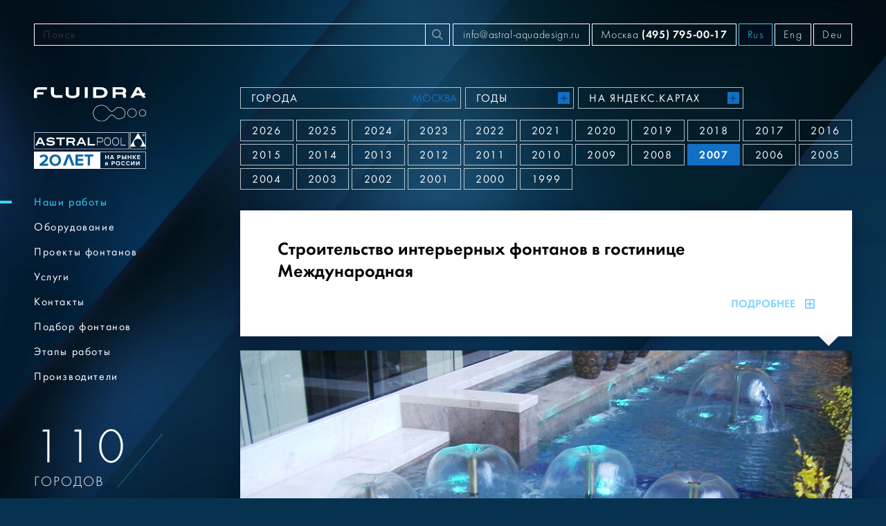

--- FILE ---
content_type: text/html; charset=utf-8
request_url: https://astral-aquadesign.ru/ru/portfolio/stroitelstvo-interernyh-fontanov-v-gostinice-mezhdunarodnaja/
body_size: 9970
content:
<!DOCTYPE html>
<html class="no-js" lang="ru">
<head>
    <meta charset="utf-8">
    <meta http-equiv="x-ua-compatible" content="ie=edge">
    <title>Строительство интерьерных фонтанов в гостинице Международная - Наши работы - Astral Aquadesign</title>
    <meta name="description" content="Этот фонтан украшает холл гостиницы Международная в Москве. Чаша состоит из двух частей и спроектирована таким образом чтобы органично сочетаться с цветниками.">
    <meta name="keywords" content="Наши работы">
    <meta name="viewport" content="width=device-width, initial-scale=1.0">
    <!--<meta name="viewport" id="vp" content="width=device-width, initial-scale=1.0">-->
    <meta name="theme-color" content="#0c4094">
    <meta name="apple-mobile-web-app-status-bar-style" content="black-translucent">
    <meta name="format-detection" content="telephone=no">
    <link rel="shortcut icon" href="/favicon.ico?3" type="image/x-icon">
    <link rel="apple-touch-icon" sizes="180x180" href="/i/favicons/apple-touch-icon-180x180.png">
    <link rel="icon" sizes="32x32" href="/i/favicons/favicon-32x32.png" type="image/png">
    <link rel="icon" sizes="16x16" href="/i/favicons/favicon-16x16.png" type="image/png">
    <link rel="stylesheet" href="/css/fonts.min.css">
    <link rel="stylesheet" href="/css/fancybox.css">
    <link rel="stylesheet" href="/css/main.min.css?23.7.7">
    <link rel="stylesheet" href="/css/temp.css?23.7.7">
    <link rel="stylesheet" href="/css/new_css/styles.css?23.7.7">
    <script>window.onload = function(){if (screen.width<768) document.getElementById("vp").setAttribute("content","width=768")}</script>
    <script src="/js/webfontloader.min.js"></script>
<!-- Yandex.Metrika counter -->
<script type="text/javascript" >
   (function(m,e,t,r,i,k,a){m[i]=m[i]||function(){(m[i].a=m[i].a||[]).push(arguments)};
   m[i].l=1*new Date();k=e.createElement(t),a=e.getElementsByTagName(t)[0],k.async=1,k.src=r,a.parentNode.insertBefore(k,a)})
   (window, document, "script", "https://mc.yandex.ru/metrika/tag.js", "ym");
   ym(61671607, "init", {
        clickmap:true,
        trackLinks:true,
        accurateTrackBounce:true,
        webvisor:true,
        ecommerce:"dataLayer"
   });
</script>
<!-- /Yandex.Metrika counter -->
</head>
<body class="">
<noscript><div><img src="https://mc.yandex.ru/watch/61671607" style="position:absolute; left:-9999px;" alt="" /></div></noscript>
<div class="layout">
<a class="skippy sr-only sr-only-focusable" href="#content"><span class="skippy-text">Перейти к содержимому (Нажмите Enter)</span></a>
<header class="header">
    <div class="container">
        <div class="header-container">
            <div class="main-logo">
                <a class="main-logo__wrapper" href="/ru/">
                    <img class="logo-fluidra" src="/i/logo-fluidra.svg?3" width="231" height="72" alt="Fluidra">
                    <img class="logo-ap" src="/i/logo-ap.svg" width="190" height="28" alt="Astral Pool">
                    <img class="logo-20y" src="/i/logo-20y.svg" width="190" height="29" alt="20 лет на рынке в России">
                </a>
            </div>
            <form class="header-search" action="/ru/search/">
                <div class="d-none d-lg-flex" style="width: 100%">
                    <label class="sr-only" for="search">Поиск</label>
                    <input class="form-control" id="search" name="text" type="search" placeholder="Поиск">
                    <button class="btn btn-search" type="submit">
                        <svg class="icon icon-search" fill="currentColor" role="img" aria-hidden="true" focusable="false">
                            <use xlink:href="/i/sprites/sprite.svg#search"></use>
                        </svg><span class="sr-only">Найти</span>
                    </button>
                </div>
                <div class="d-lg-none js-header-search-mobile-toggler">
                    <button class="btn btn-search" type="button">
                        <svg class="icon icon-search" fill="currentColor" role="img" aria-hidden="true" focusable="false">
                            <use xlink:href="/i/sprites/sprite.svg#search"></use>
                        </svg><span class="sr-only">Найти</span>
                    </button>
                </div>
            </form>
            <div class="header-side">
                <div class="header-email d-none d-xl-block"><a class="nav-link" href="mailto:info@astral-aquadesign.ru">info@astral-aquadesign.ru</a></div>
                <div class="header-phone"><a class="nav-link" href="tel:+74957950017">Москва <strong>(495) 795-00-17</strong></a></div>
                <div class="header-langs">
                    <a class="nav-link">Rus</a>
                    <a class="nav-link" href="/en/">Eng</a>
                    <a class="nav-link" href="/de/">Deu</a>
                </div>
            </div>
        </div>
        <div class="d-none d-lg-none js-header-search-mobile mt-2" style="margin-left:194px;">
            <form action="/ru/search/">
                <label class="sr-only" for="search">Поиск</label>
                <input class="form-control" id="search" name="text" type="search" placeholder="Поиск">
            </form>
        </div>
        <nav class="d-xl-none">
            <div class="nav-tabs nav-tabs--tablet">
                <a class="square-link square-link--wide active" href="/ru/portfolio/">Наши работы</a>
                <a class="square-link square-link--wide" href="/ru/equipment/fountains/">Оборудование</a>
                <a class="square-link square-link--wide" href="/ru/creations/">Проекты фонтанов</a>
                <a class="square-link square-link--wide" href="/ru/services/">Услуги</a>
                <a class="square-link square-link--wide" href="/ru/contacts/">Контакты</a>
                <a class="square-link square-link--wide" href="/ru/select-fountain/">Подбор фонтанов</a>
                <a class="square-link square-link--wide" href="/ru/work-stages/">Этапы работы</a>
                <a class="square-link square-link--wide" href="/ru/producers/">Производители</a>
            </div>
        </nav>
    </div>
</header>
<div class="content" id="content">
    <div class="container">
        <div class="main-container">
            <aside class="aside">
                <div class="main-logo">
                    <a class="main-logo__wrapper" href="/ru/">
                        <img class="logo-fluidra" src="/i/logo-fluidra.svg?3" wwidth="231" height="72" alt="Fluidra">
                        <img class="logo-ap" src="/i/logo-ap.svg" width="190" height="28" alt="Astral Pool">
                        <img class="logo-20y" src="/i/logo-20y.svg?2" width="190" height="29" alt="20 лет на рынке в России">
                    </a>
                </div>
            <nav class="nav">
              <ul class="nav-list">
                <li class="nav-item active">
                    <a class="nav-link" href="/ru/portfolio/">Наши работы</a>
                </li>
                <li class="nav-item">
                    <a class="nav-link" href="/ru/equipment/fountains/">Оборудование</a>
                </li>
                <li class="nav-item">
                    <a class="nav-link" href="/ru/creations/">Проекты фонтанов</a>
                </li>
                <li class="nav-item">
                    <a class="nav-link" href="/ru/services/">Услуги</a>
                </li>
                <li class="nav-item">
                    <a class="nav-link" href="/ru/contacts/">Контакты</a>
                </li>
                <li class="nav-item">
                    <a class="nav-link" href="/ru/select-fountain/">Подбор фонтанов</a>
                </li>
                <li class="nav-item">
                    <a class="nav-link" href="/ru/work-stages/">Этапы работы</a>
                </li>
                <li class="nav-item">
                    <a class="nav-link" href="/ru/producers/">Производители</a>
                </li>
              </ul>
            </nav>
                <div class="side-counter">
                    <div class="side-counter-item">
                        <span class="side-counter-item__count">110</span>
                        <span class="side-counter-item__name">городов</span>
                    </div>
                    <div class="side-counter-item">
                        <span class="side-counter-item__count">246</span>
                        <span class="side-counter-item__name">на сайте</span>
                    </div>
                </div>
            <div class="aside-youtube"><a href="https://youtube.com/channel/UCbeI0eDIGhk_t4NmoBiM1MQ" target="_blank" rel="nofollow"><img src="/i/logo-youtube.svg" width="89" height="38" alt="YouTube" role="img"></a></div>
            <div class="side-news" id="subscription-block">
              <div class="side-news__title title">Новости</div>
              <div class="side-news__descr title">Будьте в курсе последних событий, акций, новостей</div>
              <div class="side-news__link"><a href="#" class="js-toggle-subscription-btn">Подписаться</a></div>
            </div>
            <form class="subscribe-form js-ajax-form" id="subscription-form" action="/subscription/submit/"   style="display:none;">
              <div class="form-group">
                <label class="sr-only" for="name">Имя фамилия</label>
                <input class="form-control shadow" type="text" id="name" name="name" placeholder="Имя фамилия">
              </div>
              <div class="form-group">
                <label class="sr-only" for="email">Email</label>
                <input class="form-control shadow" type="email" id="email" name="email" placeholder="Email">
              </div>
              <div class="form-group">
                <button class="btn btn-blue btn-block btn-subscribe" type="submit">Подписаться</button>
              </div>
              <div class="content-tooltip shadow">
                <div class="content-tooltip__title">Подпишитесь на новости</div>
                <div class="content-tooltip__text">
                  <div class="text-block">
                    <p>Введите свое имя и e-mail для получения на Ваш электронный ящик сообщения о публикации на сайте свежей новости по ассортименту, стоимости товаров, новинкам и т.д.</p>
                  </div>
                </div>
              </div>
            </form>
            </aside>
          <main class="main">
            <div class="works-showby nav" role="tablist">
                <a class="btn square-link square-link--size-4" href="/ru/portfolio/cities/">
                    <span class="square-link__text">Города</span>
                    <span class="square-link__selected">Москва</span>
                </a>
                <a class="btn square-link square-link--size-2" href="/ru/portfolio/years/">
                    <span class="square-link__text">Годы</span>
                    <span class="square-link__action"></span>
                </a>
                <a class="btn square-link square-link--size-3" href="/ru/portfolio/map/">
                    <span class="square-link__text">На Яндекс.Картах</span>
                    <span class="square-link__action"></span>
                </a>
            </div>
            <ul class="years-list mb-3">
              <li class="years-item"><a class="square-link" href="/ru/portfolio/years/2026/">2026</a></li>
              <li class="years-item"><a class="square-link" href="/ru/portfolio/years/2025/">2025</a></li>
              <li class="years-item"><a class="square-link" href="/ru/portfolio/years/2024/">2024</a></li>
              <li class="years-item"><a class="square-link" href="/ru/portfolio/years/2023/">2023</a></li>
              <li class="years-item"><a class="square-link" href="/ru/portfolio/years/2022/">2022</a></li>
              <li class="years-item"><a class="square-link" href="/ru/portfolio/years/2021/">2021</a></li>
              <li class="years-item"><a class="square-link" href="/ru/portfolio/years/2020/">2020</a></li>
              <li class="years-item"><a class="square-link" href="/ru/portfolio/years/2019/">2019</a></li>
              <li class="years-item"><a class="square-link" href="/ru/portfolio/years/2018/">2018</a></li>
              <li class="years-item"><a class="square-link" href="/ru/portfolio/years/2017/">2017</a></li>
              <li class="years-item"><a class="square-link" href="/ru/portfolio/years/2016/">2016</a></li>
              <li class="years-item"><a class="square-link" href="/ru/portfolio/years/2015/">2015</a></li>
              <li class="years-item"><a class="square-link" href="/ru/portfolio/years/2014/">2014</a></li>
              <li class="years-item"><a class="square-link" href="/ru/portfolio/years/2013/">2013</a></li>
              <li class="years-item"><a class="square-link" href="/ru/portfolio/years/2012/">2012</a></li>
              <li class="years-item"><a class="square-link" href="/ru/portfolio/years/2011/">2011</a></li>
              <li class="years-item"><a class="square-link" href="/ru/portfolio/years/2010/">2010</a></li>
              <li class="years-item"><a class="square-link" href="/ru/portfolio/years/2009/">2009</a></li>
              <li class="years-item"><a class="square-link" href="/ru/portfolio/years/2008/">2008</a></li>
              <li class="years-item"><a class="square-link active" href="/ru/portfolio/years/2007/">2007</a></li>
              <li class="years-item"><a class="square-link" href="/ru/portfolio/years/2006/">2006</a></li>
              <li class="years-item"><a class="square-link" href="/ru/portfolio/years/2005/">2005</a></li>
              <li class="years-item"><a class="square-link" href="/ru/portfolio/years/2004/">2004</a></li>
              <li class="years-item"><a class="square-link" href="/ru/portfolio/years/2003/">2003</a></li>
              <li class="years-item"><a class="square-link" href="/ru/portfolio/years/2002/">2002</a></li>
              <li class="years-item"><a class="square-link" href="/ru/portfolio/years/2001/">2001</a></li>
              <li class="years-item"><a class="square-link" href="/ru/portfolio/years/2000/">2000</a></li>
              <li class="years-item"><a class="square-link" href="/ru/portfolio/years/1999/">1999</a></li>
            </ul>
            <div class="content-tooltip shadow content-tooltip--up news-article mb-2">
              <div class="content-tooltip__text">
                <h1 class="news-article__title">
                    Строительство интерьерных фонтанов в гостинице Международная
                </h1>
                <div class="text-block" style="display:none;" id="document-body">
                  <p>Этот фонтан украшает холл гостиницы Международная в Москве. Чаша состоит из двух частей и спроектирована таким образом чтобы органично сочетаться с цветниками. Наши сотрудники учли пожелание руководства гостиницы - сделать тихий но эффектный фонтан который не будет беспокоить постояльцев. И успешно справились с ним, благодаря установке нескольких пленочных насадок установленных создают эффектный водный рисунок. Ряд параболических струй, дополняет его. А переливы позволяют воде плавно перетекать из одной половины чаши в другую.</p>

                </div>
                 <div class="news-article__action">
                    <a class="link-more btn-plus js-slide-btn" data-container="#document-body" href="#">Подробнее <span class="icon-plus"></span></a>
                </div>
              </div>
            </div>
            <div class="stage-media mb-2">
              <div class="product-viewer-carousel swiper-container shadow">
                <div class="swiper-wrapper">
                  <div class="swiper-slide" data-hash="photo-1"><img class="swiper-lazy" data-src="/storage/p/2020/07/06/1610635231_829705_60.jpg" width="900" height="600" alt="">
                    <div class="swiper-lazy-preloader"></div>
                  </div>
                  <div class="swiper-slide" data-hash="photo-2"><img class="swiper-lazy" data-src="/storage/p/2020/07/06/1610635232_325715_78.jpg" width="900" height="600" alt="">
                    <div class="swiper-lazy-preloader"></div>
                  </div>
                  <div class="swiper-slide" data-hash="photo-3"><img class="swiper-lazy" data-src="/storage/p/2020/07/06/1610635232_843147_20.jpg" width="900" height="600" alt="">
                    <div class="swiper-lazy-preloader"></div>
                  </div>
                </div>
                <button class="swiper-button-prev" type="button"></button>
                <button class="swiper-button-next" type="button"></button>
              </div>
              <div class="product-viewer-thumbs-container">
                <div class="product-viewer-thumbs swiper-container">
                  <div class="swiper-wrapper">
                    <div class="swiper-slide"><img class="swiper-lazy" data-src="/storage/p/2020/07/06/1610635231_658118_82.jpg" width="80" height="52" alt="">
                      <div class="swiper-lazy-preloader swiper-lazy-preloader-sm"></div>
                    </div>
                    <div class="swiper-slide"><img class="swiper-lazy" data-src="/storage/p/2020/07/06/1610635232_138897_26.jpg" width="80" height="52" alt="">
                      <div class="swiper-lazy-preloader swiper-lazy-preloader-sm"></div>
                    </div>
                    <div class="swiper-slide"><img class="swiper-lazy" data-src="/storage/p/2020/07/06/1610635232_659560_40.jpg" width="80" height="52" alt="">
                      <div class="swiper-lazy-preloader swiper-lazy-preloader-sm"></div>
                    </div>
                  </div>
                </div>
                <button class="swiper-button-prev" type="button"></button>
                <button class="swiper-button-next" type="button"></button>
              </div>
            </div>
            <div class="content-tooltip content-tooltip--up works-city mb-2 shadow">
              <div class="works-city__location"><img class="icon" src="/i/icon-location.svg" width="36" height="50" alt="">
                <div class="location">Место установки<br><strong>Москва</strong></div>
              </div>
              <div class="works-city__all">
                <div class="label">Всего здесь<br>установлено</div><strong>40</strong>
              </div>
              <div class="works-city__more">
                <button class="btn btn-block btn-plus js-custom-collapse-controll collapsed" type="button" data-target=".js-related-collapse" aria-expanded="false">
                    <span class="btn-plus__show">Показать все</span>
                    <span class="btn-plus__hide">Свернуть</span>
                    <span class="icon-plus"></span>
                </button>
              </div>
            </div>
            <div class="works-related js-related-collapse collapse" id="works-related">
              <div class="works-list">
                <div class="works-item">
                    <div class="works-item__image"><a href="/ru/portfolio/fontany-rjadom-s-krasnoj-ploschadju/"><img class="img-fluid" src="/storage/c/2020/07/09/1603974540_327721_59.jpg" width="457" height="306" alt="" loading="lazy"></a></div>
                  <div class="works-item__body shadow">
                    <div class="works-item__title">Фонтаны рядом с Красной площадью</div>
                    <div class="works-item__foot"><span class="city-link"><span class="city-link__name">Москва</span></span></div>
                  </div>
                </div>
                <div class="works-item">
                    <div class="works-item__image"><a href="/ru/portfolio/stroitelstvo-fontana-v-trc-rio-v-moskve/"><img class="img-fluid" src="/storage/c/2020/07/09/1603974439_644878_34.jpg" width="457" height="306" alt="" loading="lazy"></a></div>
                  <div class="works-item__body shadow">
                    <div class="works-item__title">Строительство фонтана в ТРЦ РИО в Москве</div>
                    <div class="works-item__foot"><span class="city-link"><span class="city-link__name">Москва</span></span></div>
                  </div>
                </div>
                <div class="works-item">
                    <div class="works-item__image"><a href="/ru/portfolio/stroitelstvo-fontana-v-ofise-kompanii-aeroflot/"><img class="img-fluid" src="/storage/c/2020/07/09/1603974472_582489_68.jpg" width="457" height="306" alt="" loading="lazy"></a></div>
                  <div class="works-item__body shadow">
                    <div class="works-item__title">Строительство фонтана в офисе компании Аэрофлот</div>
                    <div class="works-item__foot"><span class="city-link"><span class="city-link__name">Москва</span></span></div>
                  </div>
                </div>
                <div class="works-item">
                    <div class="works-item__image"><a href="/ru/portfolio/stroitelstvo-fontana-muzyka-slavy-v-moskve/"><img class="img-fluid" src="/storage/c/2020/07/04/1603974464_242547_84.jpg" width="457" height="306" alt="" loading="lazy"></a></div>
                  <div class="works-item__body shadow">
                    <div class="works-item__title">Строительство фонтана Музыка славы в Москве</div>
                    <div class="works-item__foot"><span class="city-link"><span class="city-link__name">Москва</span></span></div>
                  </div>
                </div>
                <div class="works-item">
                    <div class="works-item__image"><a href="/ru/portfolio/fontany-v-trc-kashirskaja-plaza/"><img class="img-fluid" src="/storage/c/2020/02/26/1603974656_042400_63.jpg" width="457" height="306" alt="" loading="lazy"></a></div>
                  <div class="works-item__body shadow">
                    <div class="works-item__title">Фонтаны в ТРЦ Каширская плаза</div>
                    <div class="works-item__foot"><span class="city-link"><span class="city-link__name">Москва</span></span></div>
                  </div>
                </div>
                <div class="works-item">
                    <div class="works-item__image"><a href="/ru/portfolio/ustanovka-plavajuschego-fontana-v-parke-moskovskogo-rajona-kapotnja/"><img class="img-fluid" src="/storage/c/2022/11/04/1667558285_834685_13.jpg" width="470" height="306" alt="" loading="lazy"></a></div>
                  <div class="works-item__body shadow">
                    <div class="works-item__title">Установка плавающего фонтана в парке московского района Капотня</div>
                    <div class="works-item__foot"><span class="city-link"><span class="city-link__name">Москва</span></span></div>
                  </div>
                </div>
                <div class="works-item">
                    <div class="works-item__image"><a href="/ru/portfolio/stroitelstvo-fontana-lodka-na-chernomorskom-bulvare-v-moskve/"><img class="img-fluid" src="/storage/c/2022/11/09/1668006337_013077_36.png" width="470" height="306" alt="" loading="lazy"></a></div>
                  <div class="works-item__body shadow">
                    <div class="works-item__title">Строительство фонтана Лодка на Черноморском бульваре в Москве</div>
                    <div class="works-item__foot"><span class="city-link"><span class="city-link__name">Москва</span></span></div>
                  </div>
                </div>
                <div class="works-item">
                    <div class="works-item__image"><a href="/ru/portfolio/pervyj-zapusk-peshehodnogo-fontana-s-zimnim-katkom-na-ploschadi-paveleckogo/"><img class="img-fluid" src="/storage/c/2021/12/13/1639418811_169584_81.jpg" width="470" height="306" alt="" loading="lazy"></a></div>
                  <div class="works-item__body shadow">
                    <div class="works-item__title">Первый запуск пешеходного фонтана с зимним катком на площади Павелецкого вокзала в Москве</div>
                    <div class="works-item__foot"><span class="city-link"><span class="city-link__name">Москва</span></span></div>
                  </div>
                </div>
                <div class="works-item">
                    <div class="works-item__image"><a href="/ru/portfolio/stroitelstvo-fontana-v-torgovom-centre-v-chertanovo-moskva/"><img class="img-fluid" src="/storage/c/2020/07/05/1603974564_544640_18.jpg" width="457" height="306" alt="" loading="lazy"></a></div>
                  <div class="works-item__body shadow">
                    <div class="works-item__title">Строительство фонтана в торговом центре в Чертаново (Москва)</div>
                    <div class="works-item__foot"><span class="city-link"><span class="city-link__name">Москва</span></span></div>
                  </div>
                </div>
                <div class="works-item">
                    <div class="works-item__image"><a href="/ru/portfolio/ustanovka-plavajuschih-fontanov-v-parke-kuzminki-v-moskve/"><img class="img-fluid" src="/storage/c/2020/07/06/1603974580_115750_95.jpg" width="457" height="306" alt="" loading="lazy"></a></div>
                  <div class="works-item__body shadow">
                    <div class="works-item__title">Установка плавающих фонтанов в парке Кузьминки в Москве</div>
                    <div class="works-item__foot"><span class="city-link"><span class="city-link__name">Москва</span></span></div>
                  </div>
                </div>
                <div class="works-item">
                    <div class="works-item__image"><a href="/ru/portfolio/stroitelstvo-zerkalnogo-vodoema-v-zhk-salarevo-park-v-moskve/"><img class="img-fluid" src="/storage/c/2022/07/18/1658152002_708436_65.jpg" width="470" height="306" alt="" loading="lazy"></a></div>
                  <div class="works-item__body shadow">
                    <div class="works-item__title">Строительство зеркального водоема в ЖК Саларьево Парк в Москве</div>
                    <div class="works-item__foot"><span class="city-link"><span class="city-link__name">Москва</span></span></div>
                  </div>
                </div>
                <div class="works-item">
                    <div class="works-item__image"><a href="/ru/portfolio/zapusk-suhogo-peshehodnogo-fontana-vodnoe-shou-na-ploschadi-paveleckogo-vokzala-v/"><img class="img-fluid" src="/storage/c/2022/08/01/1671646186_176692_21.png" width="470" height="306" alt="" loading="lazy"></a></div>
                  <div class="works-item__body shadow">
                    <div class="works-item__title">Запуск сухого пешеходного фонтана Водное шоу на площади Павелецкого вокзала в Москве </div>
                    <div class="works-item__foot"><span class="city-link"><span class="city-link__name">Москва</span></span></div>
                  </div>
                </div>
                <div class="works-item">
                    <div class="works-item__image"><a href="/ru/portfolio/stroitelstvo-peshehodnogo-fontana-na-krymskom-valu-v-moskve/"><img class="img-fluid" src="/storage/c/2020/07/29/1603974643_391437_00.jpg" width="457" height="306" alt="" loading="lazy"></a></div>
                  <div class="works-item__body shadow">
                    <div class="works-item__title">Строительство пешеходного фонтана на Крымском валу в Москве</div>
                    <div class="works-item__foot"><span class="city-link"><span class="city-link__name">Москва</span></span></div>
                  </div>
                </div>
                <div class="works-item">
                    <div class="works-item__image"><a href="/ru/portfolio/stroitelstvo-skulpturnogo-fontana-adam-i-eva/"><img class="img-fluid" src="/storage/c/2020/07/07/1603974588_246908_14.jpg" width="457" height="306" alt="" loading="lazy"></a></div>
                  <div class="works-item__body shadow">
                    <div class="works-item__title">Строительство скульптурного фонтана Адам и Ева</div>
                    <div class="works-item__foot"><span class="city-link"><span class="city-link__name">Москва</span></span></div>
                  </div>
                </div>
                <div class="works-item">
                    <div class="works-item__image"><a href="/ru/portfolio/fontany-v-moskovskom-parke-sad-akvarium/"><img class="img-fluid" src="/storage/c/2020/04/13/1603974328_450274_81.jpg" width="457" height="306" alt="" loading="lazy"></a></div>
                  <div class="works-item__body shadow">
                    <div class="works-item__title">Фонтаны в московском парке Сад Аквариум</div>
                    <div class="works-item__foot"><span class="city-link"><span class="city-link__name">Москва</span></span></div>
                  </div>
                </div>
                <div class="works-item">
                    <div class="works-item__image"><a href="/ru/portfolio/stroitelstvo-fontana-parjaschij-kamen-v-moskve/"><img class="img-fluid" src="/storage/c/2020/07/07/1603974591_899186_66.jpg" width="457" height="306" alt="" loading="lazy"></a></div>
                  <div class="works-item__body shadow">
                    <div class="works-item__title">Строительство фонтана Парящий камень в Москве</div>
                    <div class="works-item__foot"><span class="city-link"><span class="city-link__name">Москва</span></span></div>
                  </div>
                </div>
                <div class="works-item">
                    <div class="works-item__image"><a href="/ru/portfolio/cvetodinamicheskij-peshehodnyj-fontan-na-territorii-the-outlet-moscow/"><img class="img-fluid" src="/storage/c/2020/11/09/1604934972_519103_06.jpg" width="457" height="306" alt="" loading="lazy"></a></div>
                  <div class="works-item__body shadow">
                    <div class="works-item__title">Цветодинамический пешеходный фонтан на территории The Outlet Moscow</div>
                    <div class="works-item__foot"><span class="city-link"><span class="city-link__name">Москва</span></span></div>
                  </div>
                </div>
                <div class="works-item">
                    <div class="works-item__image"><a href="/ru/portfolio/ustanovka-plavajuschego-fontana-v-krylatskom/"><img class="img-fluid" src="/storage/c/2020/07/07/1603974419_654520_84.jpg" width="457" height="306" alt="" loading="lazy"></a></div>
                  <div class="works-item__body shadow">
                    <div class="works-item__title">Установка плавающего фонтана в Крылатском </div>
                    <div class="works-item__foot"><span class="city-link"><span class="city-link__name">Москва</span></span></div>
                  </div>
                </div>
                <div class="works-item">
                    <div class="works-item__image"><a href="/ru/portfolio/cvetomuzykalnyj-fontan-v-trc-okeanija/"><img class="img-fluid" src="/storage/c/2020/02/26/1603974426_110258_56.jpg" width="457" height="306" alt="" loading="lazy"></a></div>
                  <div class="works-item__body shadow">
                    <div class="works-item__title">Цветомузыкальный фонтан в ТРЦ Океания</div>
                    <div class="works-item__foot"><span class="city-link"><span class="city-link__name">Москва</span></span></div>
                  </div>
                </div>
                <div class="works-item">
                    <div class="works-item__image"><a href="/ru/portfolio/fontan-na-ploschadi-sharlja-de-gollja-v-moskve/"><img class="img-fluid" src="/storage/c/2020/06/29/1603974435_379693_65.jpg" width="457" height="306" alt="" loading="lazy"></a></div>
                  <div class="works-item__body shadow">
                    <div class="works-item__title">Фонтан на площади Шарля де Голля в Москве</div>
                    <div class="works-item__foot"><span class="city-link"><span class="city-link__name">Москва</span></span></div>
                  </div>
                </div>
                <div class="works-item">
                    <div class="works-item__image"><a href="/ru/portfolio/stroitelstvo-cvetodinamicheskih-fontanov-v-cpkio-im.gorkogo/"><img class="img-fluid" src="/storage/c/2020/07/14/1603974461_685417_76.jpg" width="457" height="306" alt="" loading="lazy"></a></div>
                  <div class="works-item__body shadow">
                    <div class="works-item__title">Строительство цветодинамических фонтанов в ЦПКиО им.Горького</div>
                    <div class="works-item__foot"><span class="city-link"><span class="city-link__name">Москва</span></span></div>
                  </div>
                </div>
                <div class="works-item">
                    <div class="works-item__image"><a href="/ru/portfolio/fontan-s-veernymi-nasadkami-v-skvere-talalihina-moskva/"><img class="img-fluid" src="/storage/c/2020/07/04/1603974469_396036_75.jpg" width="457" height="306" alt="" loading="lazy"></a></div>
                  <div class="works-item__body shadow">
                    <div class="works-item__title">Фонтан с веерными насадками в сквере Талалихина (Москва)</div>
                    <div class="works-item__foot"><span class="city-link"><span class="city-link__name">Москва</span></span></div>
                  </div>
                </div>
                <div class="works-item">
                    <div class="works-item__image"><a href="/ru/portfolio/skulpturnyj-fontan-aleksandr-i-natali/"><img class="img-fluid" src="/storage/c/2020/04/06/1603974503_063561_97.jpg" width="457" height="306" alt="" loading="lazy"></a></div>
                  <div class="works-item__body shadow">
                    <div class="works-item__title">Скульптурный фонтан Александр и Натали</div>
                    <div class="works-item__foot"><span class="city-link"><span class="city-link__name">Москва</span></span></div>
                  </div>
                </div>
                <div class="works-item">
                    <div class="works-item__image"><a href="/ru/portfolio/skulpturnyj-fontan-klouny-naprotiv-cirka-na-cvetnom-bulvare/"><img class="img-fluid" src="/storage/c/2020/04/13/1603974515_506567_14.jpg" width="457" height="306" alt="" loading="lazy"></a></div>
                  <div class="works-item__body shadow">
                    <div class="works-item__title">Скульптурный фонтан клоуны напротив цирка на Цветном бульваре</div>
                    <div class="works-item__foot"><span class="city-link"><span class="city-link__name">Москва</span></span></div>
                  </div>
                </div>
                <div class="works-item">
                    <div class="works-item__image"><a href="/ru/portfolio/plavajuschie-fontany-na-vodootvodnom-kanale-v-moskve/"><img class="img-fluid" src="/storage/c/2020/07/05/1603974531_084944_50.jpg" width="457" height="306" alt="" loading="lazy"></a></div>
                  <div class="works-item__body shadow">
                    <div class="works-item__title">Плавающие фонтаны на Водоотводном канале в Москве</div>
                    <div class="works-item__foot"><span class="city-link"><span class="city-link__name">Москва</span></span></div>
                  </div>
                </div>
                <div class="works-item">
                    <div class="works-item__image"><a href="/ru/portfolio/cvetomuzykalnyj-fontan-v-parke-caricyno/"><img class="img-fluid" src="/storage/c/2020/07/06/1603974596_357533_78.jpg" width="457" height="306" alt="" loading="lazy"></a></div>
                  <div class="works-item__body shadow">
                    <div class="works-item__title">Цветомузыкальный фонтан в парке Царицыно</div>
                    <div class="works-item__foot"><span class="city-link"><span class="city-link__name">Москва</span></span></div>
                  </div>
                </div>
                <div class="works-item">
                    <div class="works-item__image"><a href="/ru/portfolio/plavajuschie-fontany-v-moskve-na-vodootvodnom-kanale/"><img class="img-fluid" src="/storage/c/2023/06/08/1686305132_513225_17.jpg" width="470" height="306" alt="" loading="lazy"></a></div>
                  <div class="works-item__body shadow">
                    <div class="works-item__title">Плавающие фонтаны в Москве на Водоотводном канале</div>
                    <div class="works-item__foot"><span class="city-link"><span class="city-link__name">Москва</span></span></div>
                  </div>
                </div>
                <div class="works-item">
                    <div class="works-item__image"><a href="/ru/portfolio/stroitelstvo-interaktivnogo-vodoema-v-moskve-ko-dnju-goroda/"><img class="img-fluid" src="/storage/c/2022/11/23/1669178561_308357_92.png" width="470" height="306" alt="" loading="lazy"></a></div>
                  <div class="works-item__body shadow">
                    <div class="works-item__title">Строительство интерактивного водоема в Москве ко Дню города</div>
                    <div class="works-item__foot"><span class="city-link"><span class="city-link__name">Москва</span></span></div>
                  </div>
                </div>
                <div class="works-item">
                    <div class="works-item__image"><a href="/ru/portfolio/vodopad-kolchuga-iz-3-h-poloten-razmerom-1h10-m-v-zdanii-zelenyj-market-g./"><img class="img-fluid" src="/storage/c/2025/08/29/1756490593_161718_10.jpg" width="470" height="306" alt="" loading="lazy"></a></div>
                  <div class="works-item__body shadow">
                    <div class="works-item__title">Водопад &#34;Кольчуга&#34; из 3-х полотен размером 1х10 м в здании &#34;Зеленый Маркет&#34;, г. Москва</div>
                    <div class="works-item__foot"><span class="city-link"><span class="city-link__name">Москва</span></span></div>
                  </div>
                </div>
                <div class="works-item">
                    <div class="works-item__image"><a href="/ru/portfolio/skulpturnyj-fontan-trojka-loshadej-na-territorii-konno-sportivnogo-kompleksa/"><img class="img-fluid" src="/storage/c/2025/09/01/1756743008_929806_21.jpg" width="470" height="306" alt="" loading="lazy"></a></div>
                  <div class="works-item__body shadow">
                    <div class="works-item__title">Скульптурный фонтан &#34;Тройка лошадей&#34; на территории конно-спортивного комплекса &#34;Битца&#34;, г. Москва</div>
                    <div class="works-item__foot"><span class="city-link"><span class="city-link__name">Москва</span></span></div>
                  </div>
                </div>
                <div class="works-item">
                    <div class="works-item__image"><a href="/ru/portfolio/reka-dlinoj-300-metrov-na-territorii-zhk-ostrov-2-g.-moskva/"><img class="img-fluid" src="/storage/c/2025/09/05/1757056832_202371_08.jpg" width="470" height="306" alt="" loading="lazy"></a></div>
                  <div class="works-item__body shadow">
                    <div class="works-item__title">Река длиной 300 метров на территории ЖК &#34;Остров-2&#34;, г. Москва</div>
                    <div class="works-item__foot"><span class="city-link"><span class="city-link__name">Москва</span></span></div>
                  </div>
                </div>
                <div class="works-item">
                    <div class="works-item__image"><a href="/ru/portfolio/plavajuschij-dinamicheskij-fontan-v-gostinichnom-komplekse-podmoskovja/"><img class="img-fluid" src="/storage/c/2023/12/13/1702479673_640745_00.jpg" width="470" height="306" alt="" loading="lazy"></a></div>
                  <div class="works-item__body shadow">
                    <div class="works-item__title">Плавающий динамический фонтан в гостиничном комплексе Подмосковья</div>
                    <div class="works-item__foot"><span class="city-link"><span class="city-link__name">Москва</span></span></div>
                  </div>
                </div>
                <div class="works-item">
                    <div class="works-item__image"><a href="/ru/portfolio/muzykalnyj-parkovyj-fontan-so-skulpturoj/"><img class="img-fluid" src="/storage/c/2023/12/25/1703512078_298848_63.jpg" width="470" height="306" alt="" loading="lazy"></a></div>
                  <div class="works-item__body shadow">
                    <div class="works-item__title">Музыкальный парковый фонтан со скульптурой </div>
                    <div class="works-item__foot"><span class="city-link"><span class="city-link__name">Москва</span></span></div>
                  </div>
                </div>
                <div class="works-item">
                    <div class="works-item__image"><a href="/ru/portfolio/rekonstrukcija-fontana-v-ljublinskom-skvere-g.-moskva/"><img class="img-fluid" src="/storage/c/2024/01/18/1705595952_986987_70.jpg" width="470" height="306" alt="" loading="lazy"></a></div>
                  <div class="works-item__body shadow">
                    <div class="works-item__title">Реконструкция фонтана в Люблинском сквере, г. Москва</div>
                    <div class="works-item__foot"><span class="city-link"><span class="city-link__name">Москва</span></span></div>
                  </div>
                </div>
                <div class="works-item">
                    <div class="works-item__image"><a href="/ru/portfolio/prud-na-territorii-biznes-centra-comcity/"><img class="img-fluid" src="/storage/c/2024/01/23/1706019873_753628_35.jpg" width="470" height="306" alt="" loading="lazy"></a></div>
                  <div class="works-item__body shadow">
                    <div class="works-item__title">Пруд на территории бизнес-центра Comcity, г. Москва</div>
                    <div class="works-item__foot"><span class="city-link"><span class="city-link__name">Москва</span></span></div>
                  </div>
                </div>
                <div class="works-item">
                    <div class="works-item__image"><a href="/ru/portfolio/perelivnoj-fontan-s-derevom-na-territorii-gostinicy-azimut-g.-moskva/"><img class="img-fluid" src="/storage/c/2024/01/25/1706201982_468171_93.jpg" width="470" height="306" alt="" loading="lazy"></a></div>
                  <div class="works-item__body shadow">
                    <div class="works-item__title">Переливной фонтан с деревом на территории гостиницы Azimut, г. Москва</div>
                    <div class="works-item__foot"><span class="city-link"><span class="city-link__name">Москва</span></span></div>
                  </div>
                </div>
                <div class="works-item">
                    <div class="works-item__image"><a href="/ru/portfolio/fontan-vodnyj-zanaves-v-rumjancevo-g.-moskva/"><img class="img-fluid" src="/storage/c/2024/01/30/1706693458_834579_99.jpg" width="470" height="306" alt="" loading="lazy"></a></div>
                  <div class="works-item__body shadow">
                    <div class="works-item__title">Фонтан &#34;Водный Занавес&#34; в Румянцево, г. Москва</div>
                    <div class="works-item__foot"><span class="city-link"><span class="city-link__name">Москва</span></span></div>
                  </div>
                </div>
                <div class="works-item">
                    <div class="works-item__image"><a href="/ru/portfolio/peshehodnyj-fontan-na-territorii-zhk-alia/"><img class="img-fluid" src="/storage/c/2024/10/11/1728649829_998947_13.jpg" width="470" height="306" alt="" loading="lazy"></a></div>
                  <div class="works-item__body shadow">
                    <div class="works-item__title">Пешеходный фонтан на территории ЖК Алиа</div>
                    <div class="works-item__foot"><span class="city-link"><span class="city-link__name">Москва</span></span></div>
                  </div>
                </div>
                <div class="works-item">
                    <div class="works-item__image"><a href="/ru/portfolio/postroen-peshehodnyj-cvetomuzykalnyj-fontan-na-ploschadi-okolo-kinokoncerna/"><img class="img-fluid" src="/storage/c/2022/08/03/1659547062_483078_62.jpg" width="470" height="306" alt="" loading="lazy"></a></div>
                  <div class="works-item__body shadow">
                    <div class="works-item__title">Построен пешеходный цветомузыкальный фонтан на площади около киноконцерна Мосфильм в Москве</div>
                    <div class="works-item__foot"><span class="city-link"><span class="city-link__name">Москва</span></span></div>
                  </div>
                </div>
              </div>
            </div>
            <div class="works-carousel swiper-container js-related-collapse collapse show">
              <div class="swiper-wrapper">
                <div class="swiper-slide">
                  <div class="works-card">
                    <div class="works-card__image">
                        <img class="swiper-lazy" data-src="/storage/c/2020/07/09/1603974540_252055_09.jpg" width="432" height="289" alt="">
                        <div class="swiper-lazy-preloader"></div>
                    </div>
                    <div class="works-card__body">
                      <div class="works-card__title title">Фонтаны рядом с Красной площадью</div>
                    </div>
                    <a class="works-card__linkover" href="/ru/portfolio/fontany-rjadom-s-krasnoj-ploschadju/" aria-label="Фонтаны рядом с Красной площадью"></a>
                  </div>
                </div>
                <div class="swiper-slide">
                  <div class="works-card">
                    <div class="works-card__image">
                        <img class="swiper-lazy" data-src="/storage/c/2020/07/09/1603974439_547546_13.jpg" width="432" height="289" alt="">
                        <div class="swiper-lazy-preloader"></div>
                    </div>
                    <div class="works-card__body">
                      <div class="works-card__title title">Строительство фонтана в ТРЦ РИО в Москве</div>
                    </div>
                    <a class="works-card__linkover" href="/ru/portfolio/stroitelstvo-fontana-v-trc-rio-v-moskve/" aria-label="Строительство фонтана в ТРЦ РИО в Москве"></a>
                  </div>
                </div>
                <div class="swiper-slide">
                  <div class="works-card">
                    <div class="works-card__image">
                        <img class="swiper-lazy" data-src="/storage/c/2020/07/09/1603974472_487231_95.jpg" width="432" height="289" alt="">
                        <div class="swiper-lazy-preloader"></div>
                    </div>
                    <div class="works-card__body">
                      <div class="works-card__title title">Строительство фонтана в офисе компании Аэрофлот</div>
                    </div>
                    <a class="works-card__linkover" href="/ru/portfolio/stroitelstvo-fontana-v-ofise-kompanii-aeroflot/" aria-label="Строительство фонтана в офисе компании Аэрофлот"></a>
                  </div>
                </div>
              </div>
              <button class="swiper-button-prev" type="button"></button>
              <button class="swiper-button-next" type="button"></button>
            </div>
            </main>
        </div>
    </div>
</div>
<footer class="footer">
    <div class="container">
        <div class="footer-container">
            <div class="footer-side">
                <div class="footer-logo">
                    <a href="/ru/" aria-label="На главную"><img src="/i/footer/logo-aad.svg?2" width="84" height="30" alt="Astral Aqua Design"></a>
                </div>
                <div class="footer-social"><a href="https://youtube.com/channel/UCbeI0eDIGhk_t4NmoBiM1MQ" target="_blank" rel="nofollow" title="YouTube" aria-label="YouTube">
                    <svg class="icon icon-youtube" fill="currentColor" role="img" aria-hidden="true" focusable="false">
                        <use xlink:href="/i/sprites/sprite.svg#youtube"></use>
                    </svg>
                </a></div>
            </div>
            <div class="footer-content">
                <ul class="footer-menu">
                  <li class="nav-item">
                      <a class="nav-link" href="/ru/about/">О компании</a>
                  </li>
                  <li class="nav-item">
                      <a class="nav-link" href="/ru/news/">Новости</a>
                  </li>
                  <li class="nav-item">
                      <a class="nav-link" href="/ru/useful/">Полезное</a>
                  </li>
                  <li class="nav-item">
                      <a class="nav-link" href="/ru/where-to-buy/">Где купить</a>
                  </li>
                </ul>
                <ul class="footer-menu">
                    <li class="nav-item"><a class="nav-link" href="/ru/my/">Партнёрам/Личный кабинет</a></li>
                  <li class="nav-item">
                      <a class="nav-link" href="/ru/price/">Каталог/Прайс-лист</a>
                  </li>
                  <li class="nav-item">
                      <a class="nav-link" href="/ru/certificates/">Сертификаты</a>
                  </li>
                </ul>
            </div>
        </div>
    </div>
</footer>
</div>
<div id="modal-container"></div>
<script src="/js/libs.min.js?23.7.7"></script>
<script src="/js/fancybox.umd.js?23.7.7"></script>
<script src="https://cdnjs.cloudflare.com/ajax/libs/raphael/2.2.7/raphael.min.js" charset="utf-8"></script>
<script src="/js/jquery.mapael.min.js" charset="utf-8"></script>
<script src="/js/maps/eurasia.min.js?23.7.7" charset="utf-8"></script>
<script src="/js/cookie.js?23.7.7"></script>
<script src="/js/common.js?23.7.7"></script>
</body>
</html>


--- FILE ---
content_type: image/svg+xml
request_url: https://astral-aquadesign.ru/i/logo-fluidra.svg?3
body_size: 2739
content:
<svg xmlns="http://www.w3.org/2000/svg" width="475" height="148"><path fill="#FFF" d="M304.48 81.65l.45.28.33.19c2.43 1.4 4.71 3.36 7.2 6.05l.41.45.4.45.7.8.7.82.69.82 1 1.23 1.98 2.42.64.78.65.77.3.36.76.87.15.16.58.64.28.3.56.58c2.56 2.6 4.67 3.95 6.88 4.31 3.53.57 7.42-1.6 12.09-7.32a25.68 25.68 0 0145.44 9.45 25.7 25.7 0 01-44.17 23.05l-.4-.45-.24-.3-.27-.36-.27-.35c-4.72-5.73-8.61-7.9-12.15-7.31-2.12.35-4.14 1.6-6.56 4.02l-.3.31-.56.58c-.54.58-1.1 1.22-1.7 1.92l-.36.42-.64.77-.65.79-2.63 3.26-.68.82-.69.82-.35.41-.7.8c-2.92 3.32-5.53 5.63-8.3 7.17a35.82 35.82 0 01-46.27-6.8 35.77 35.77 0 01-.09-46.73 35.82 35.82 0 0145.79-7.25zM260.2 90.2a33.78 33.78 0 00.08 44.14 33.85 33.85 0 0043.75 6.39c2.47-1.37 4.82-3.42 7.45-6.34l.38-.42.68-.8.34-.4.68-.8.67-.81 2.63-3.26.65-.8.65-.77c4.13-4.91 7.15-7.36 10.69-7.95 4.28-.7 8.7 1.7 13.73 7.69l.3.35.42.55.23.3.2.24a23.7 23.7 0 0041-20.98 23.69 23.69 0 00-41.93-8.69c-5.1 6.24-9.6 8.77-13.98 8.06-3.16-.5-5.9-2.5-9.4-6.4l-.67-.75-.64-.75-.66-.78-.65-.8-1.97-2.42-1-1.21-.68-.81-.68-.8-.7-.79c-2.66-3-5.02-5.11-7.5-6.54l-.4-.23a33.83 33.83 0 00-43.67 6.58zm157.83 1.45a19.6 19.6 0 11-5.06 38.88 19.6 19.6 0 015.06-38.88zM398 108.78a17.62 17.62 0 1034.94 4.57 17.62 17.62 0 00-34.94-4.57zm63.94-12.56a14.96 14.96 0 11-3.84 29.67 14.92 14.92 0 01-12.93-16.76 14.97 14.97 0 0116.77-12.9zm-14.8 13.17a12.92 12.92 0 0011.21 14.53 12.98 12.98 0 10-11.2-14.53zM54.79 0v10.66H20.97a8.16 8.16 0 00-8.16 7.9v3.03h27.35v9.98H12.83v15.76H0V19.36A19.39 19.39 0 0119.03 0h35.75zm92.73.09v28.7c0 5.19 6.19 8.4 16.2 8.4 9.85 0 16.03-3.12 16.21-8.17V.1h12.84l-.03 30.17c0 10.16-11.7 16.98-29.06 16.98-17.18 0-28.79-6.69-29.02-16.68V.1h12.86zm135.56 0c17.63 0 29.03 9.2 29.03 23.43 0 6.7-2.9 12.34-8.64 16.65-4.84 3.63-11.33 5.67-18.32 5.78h-34.27V.1h32.2zm-54.84 0v45.85H215.4V.1h12.83zm144.15 0c10.87 0 18.2 6 18.37 14.95V16.68l.02-.03c0 4.36-1.44 7.85-4.25 10.38a14 14 0 013.75 9.36v9.52h-12.72v-9.44c0-2.97-2.52-4.88-6.61-4.97h-24.79v14.44h-12.83V.1h39.06zm75.94.16l14.21 25.42a44.13 44.13 0 003.6-1.9l.69-.42.63-.37 4.81 8-.63.38c-1.47.9-2.82 1.64-4.06 2.26l-.46.23 6.7 12h-13.09l-5.24-9.36-1.74-.09c-1.3-.12-2.6-.31-3.88-.58l-1.36-.24-.68-.11-.72-.12-.71-.1-.72-.1-.72-.1-.36-.04-.72-.08-.72-.07-.37-.03-.73-.06c-6.96-.45-13.81.83-18.87 7.47l-.26.34-1.82 3.26h-13.15L433.5.24h14.82zM84.8.09v26.34a7.78 7.78 0 007.31 7.77l.25.01h28.23v11.46H91.74a19.7 19.7 0 01-19.69-19.34V.08H84.8zm198.93 9.98h-20.02v25.9h20.13c4.62 0 9.02-1.98 12.07-5.44a11.39 11.39 0 002.72-6.84l.01-.36h.01c0-7.58-6.1-13.11-14.57-13.26h-.35zm157.07.42l-8.83 15.6c2.57-.54 5.2-.8 7.84-.8 3 .05 6 .32 8.96.83l.98.17-8.95-15.8zm-69.72-.42h-24.93V21.5h24.99c4.27 0 6.79-1.8 6.9-4.96v-1.52c0-2.98-2.55-4.87-6.67-4.96h-.3z"/></svg>

--- FILE ---
content_type: application/javascript; charset=utf-8
request_url: https://astral-aquadesign.ru/js/maps/eurasia.min.js?23.7.7
body_size: 13145
content:
!function(m){"object"==typeof exports?module.exports=m(require("jquery"),require("jquery-mapael")):"function"==typeof define&&define.amd?define(["jquery","mapael"],m):m(jQuery,jQuery.mapael)}(function(m,z){"use strict";return m.extend(!0,z,{maps:{eurasia:{width:700.9375,height:337.375,leftLongitude:-175,rightLongitude:190,topLatitude:84,bottomLatitude:-56,_projectLongitude:function(m){return m*Math.PI/180},_projectLatitude:function(m){var z=m*Math.PI/180;return 1.25*Math.log(Math.tan(Math.PI/4+.4*z))},getCoords:function(m,z){void 0===this._xLeftPrime&&(this._xLeftPrime=this._projectLongitude(this.leftLongitude)),void 0===this._xRightPrime&&(this._xRightPrime=this._projectLongitude(this.rightLongitude)),void 0===this._yTopPrime&&(this._yTopPrime=this._projectLatitude(this.topLatitude)),void 0===this._yBottomPrime&&(this._yBottomPrime=this._projectLatitude(this.bottomLatitude));var t=this._projectLongitude(z),i=this._projectLatitude(m);return{x:(t-this._xLeftPrime)*(this.width/(this._xRightPrime-this._xLeftPrime)),y:(this._yTopPrime-i)*(this.height/(this._yTopPrime-this._yBottomPrime))}},elems:{FO:"m 322.53,80.19 0.9,0.8 0,0.3 -1,-0.7 z",UM:"m 26.03,206.59 0,0 -0.1,0 0.1,0 z",JP:"m 606.33,125.09 0,-0.1 0.6,0.4 -0.3,0.1 z m -15.5,25.1 -1.3,0.7 -2.1,-0.3 2.8,-3.2 3.7,-0.5 2.2,0.3 3,-4.4 -0.5,1.4 2.4,-0.6 0.4,-1.6 1.8,-0.6 1.1,-2.6 -0.4,-1.2 1.1,-3.2 0.7,1 1.3,-0.7 1.2,3.9 -1.8,2.3 -0.1,2.2 -0.9,2.4 0.5,1.2 -1.7,1.8 -0.3,-1.4 -3,1.8 -3.2,0.3 0.7,0.7 -1.8,1.4 -1.7,-0.6 0.6,-1.7 -3.2,0.3 -1.5,0.9 1.1,0.3 1.3,-1.2 0.9,0.5 -0.9,2.3 -0.9,-0.6 -2.2,1.7 -0.5,-1.6 z m -6.8,2 -0.4,-2 1.3,1.7 1.2,-1.1 2.4,0.6 0.6,1.3 -1.4,3.4 -2.1,0.2 -0.1,-3.3 z m 21.7,-19.1 -1,1 -0.6,-2.9 1.1,-1.6 1.9,0 0.9,-5.1 3.6,3.2 2.4,0.9 0.9,1.4 -2.6,0.5 -1.8,2.4 -2.7,-1.5 -2.9,0.7 z",IN:"m 504.93,175.49 0.1,0 0,0.5 -0.2,-0.1 z m 0.1,-12.1 1.3,-0.3 0.2,1.4 1.7,1.2 4.4,-0.4 -0.9,-1.7 1.9,-0.4 3.9,-2.9 1.2,0.6 1.6,-0.7 2.3,2.4 -1.2,1.8 -3.2,1.8 0,1.5 -1.8,3.8 -1.5,-0.3 -0.2,3.3 -1.2,0.8 -0.8,-3.5 -1.1,1.5 -0.8,-1.3 2.5,-2.7 -0.8,-0.5 -3.2,0.1 -1,-1.7 -2.7,-1 -0.7,1.2 1.6,1.5 -1.7,1 1.4,0.7 -0.4,1.4 1,3 -1.6,1.1 -0.1,-1 -1.9,1 -1.6,3.2 -1.7,0.1 -2.6,3.2 -3.5,2.5 0.1,0.8 -3.9,1.8 -0.5,1.3 0.6,3.2 -0.9,2.6 0,3.3 -4.5,4.3 -1.9,-1.6 -1.3,-4.2 -2,-3.4 -0.9,-3.3 -1.7,-3 -1.5,-7.4 0.4,-1.3 -1,-3.6 -0.5,2.2 -2.1,1 -1.3,-0.4 -2.1,-2.1 1.8,-1.2 -2.9,-1.2 -0.9,-1.4 1.3,-0.8 2.1,0.2 2.1,-1.1 -3,-4.3 1.9,-2.5 2.7,0.2 2,-2.3 0.9,-1.8 2.2,-2.5 -0.1,-1.3 1.5,-0.9 -2.4,-2.2 -0.5,-2.5 1.1,-0.9 2.8,0.6 2.4,-1.3 1.4,-0.9 0.9,1.8 1.3,0.7 -0.3,1.7 1.4,1.7 -2.2,0.5 0.7,2.5 4.4,2.4 -1.3,0.9 -0.6,1.9 5.2,2.8 3.5,0.3 2.4,1.6 2.9,0.4 1.6,-0.7 z",FR:"m 228.83,121.39 -0.4,0.1 -0.1,-0.8 0.2,0.5 z m 125.6,9.9 -0.5,2.9 -0.8,-0.5 -0.1,-2.3 z m 301.9,127.2 -0.6,2.6 -3,-1.6 -1.7,-1.7 -0.4,-1.4 4.2,3.2 z m -187.7,60.9 2.7,0.3 -0.8,1.5 -2.5,0 z m -253.1,-136.4 0.1,-0.1 0,0.2 z m 135.1,-54.4 0,0.1 -0.1,0 0,0 -0.1,0.1 -2.4,1.4 -4.2,-1 -1.7,1.4 0.3,1.2 -1.3,0.2 -1,-0.3 -0.1,0 0,0 -0.5,-0.1 0.1,-0.3 -0.6,0.1 -2.8,-0.2 -3.4,-1.7 0.6,-0.4 0.9,-5.8 -1.8,-2.4 -1.6,-1.1 -3.6,-1.4 -0.1,-1.2 3.2,-0.8 0.7,0.9 2.5,-0.3 -1,-2.7 3.3,1.1 0.7,-1 2.7,-1.3 0,-1.7 1.8,-0.5 3.1,2.8 3.2,1.1 0.3,0.2 0.7,0 3.6,1.2 -1.2,3.4 -2.8,2.4 0.2,0.7 0.1,-0.2 0.2,0 0.8,-0.1 -0.1,0.7 0.5,0.5 -0.8,1.9 z m -118,79 0.4,-0.8 1.9,0.6 2.4,2.7 -2.5,3.5 -3.1,-0.3 1.2,-2.1 -0.9,-2.8 z",CN:"m 544.43,180.89 1.7,-1.7 2.1,-0.3 0.6,0.9 -1.1,2 -1.4,1 -1.9,-0.7 z m -37.9,-16.4 -0.2,-1.4 -1.3,0.3 -3,-0.5 -1.1,0.4 -1.7,-0.9 -1.9,-1.9 -1.1,0.1 -2.8,-2.4 -2,0.3 -4.4,-2.4 -0.7,-2.5 2.2,-0.5 -1.4,-1.7 0.3,-1.7 -1.3,-0.7 -0.9,-1.8 -0.8,0.1 -1.1,-0.4 -1.6,-1.8 -2.7,-1.2 -0.3,-0.2 1,-0.3 -0.3,-2.8 -1.8,-0.1 -0.3,-2 0.6,-1.3 3,-1.3 0.3,0.7 2.1,-1.4 2.5,-0.3 0.5,-0.7 3.5,-1.9 1.2,-2.2 -1.4,-4.4 4.2,-1.2 1.4,-4 3.3,0.9 1.5,-0.5 0.5,-3.3 3,-1.7 0.3,-0.1 0.6,-0.1 0.3,1.4 2.1,1.5 2.4,0.8 1.4,2.6 -0.3,3.3 5,0.6 3.6,1.5 1.9,3.7 10.1,0.5 0.7,0.7 3.3,1 2.8,0 3,-1.2 5.2,-0.4 4.7,-2.9 -1,-1.7 1.1,-1.5 3.1,0.8 1.8,-1.5 2.1,-0.2 1.8,-2 3.2,-1 2.7,0.3 0.4,-0.8 -2.6,-2.6 -1.5,0 -0.1,0.1 -0.3,0.4 -3.2,0.2 -0.7,-1.1 2.3,-4.1 2,0.7 2.8,-1.2 -0.1,-0.9 1.8,-3.3 1.3,-1.1 -1.4,-1.7 1.5,-1.3 4.7,-0.8 4.7,1.5 4.5,8.8 2.5,0.3 2.8,2.7 0.4,1.6 2.7,-0.1 3.7,-1.7 0.7,1.7 -1.2,1.1 -0.5,2.4 -2,2.8 -0.5,-0.6 -1.1,0.2 -2,0.9 0.6,1.9 -0.5,2.8 -0.9,0.7 -1.3,-1 -0.3,1.2 -3.2,1.1 0.2,1.4 -2.9,-0.7 -1.2,1.8 -3.1,1.8 -3.6,1.5 -2.6,1.5 0.3,-1.4 1.9,-2.5 -2.1,-1 -1.4,1.7 -1.8,0.6 -1,1.6 -2.4,0.2 0.7,2.1 1.4,0 1.2,2.3 2.4,-1.6 1.7,0.9 2.1,0.1 -3.7,2 -3,3.1 2,1.6 1.2,3.5 1.8,1.5 0.3,2.2 -1.9,0.8 2.7,1.5 -1.5,1.1 0.1,2 -1.3,0.7 -2.9,4.1 0.6,1.2 -1.8,0.6 -4.5,4.4 -3.3,0.2 -1.1,1.2 -1.1,-1.6 -0.1,1.8 -5.5,1.5 -1.5,2.2 -0.3,-2.4 -2.5,-0.8 -0.9,0.8 -2.7,-1.8 0.4,-0.8 -2.8,-1.2 -2.6,1.7 -2.8,-0.5 -0.7,0.7 -1.2,0.3 0.4,2.3 -1,-0.9 -1.9,0.3 -0.5,-1.3 -1.5,-0.2 0.7,-1.8 -1.2,-0.2 -0.6,-1.8 -1.8,0.4 0.1,-2.4 1.9,-1.7 0,-3.5 -2.2,-1.9 -0.4,0.6 -2.3,-2.4 -1.6,0.7 -1.2,-0.6 -3.9,2.9 -1.9,0.4 -2.7,-1.3 z",PT:"m 322.13,143.49 -3.1,0.4 0.5,-2.6 -1.4,-1.1 1.5,-4.7 -0.1,-2.7 4.2,0.1 0.7,0.8 -1.4,1.3 -0.1,4.5 z",SW:"m 185.73,187.29 0,0 0,0 z",KI:"m 34.93,213.89 0.2,0.4 0.2,0.2 -0.4,-0.1 z",ES:"m 306.83,163.39 -2,-0.6 -1.3,0.1 1.9,-1 z m 23.8,-15.8 0.1,0.1 -0.1,0 0,-0.1 z m -4.7,-1.3 0.2,0.1 0,0.1 -0.1,-0.1 z m 0.1,-0.5 -1.5,-0.3 -0.7,-1.5 -1.7,-0.5 0.8,-4 0.1,-4.5 1.4,-1.3 -0.7,-0.8 -4.2,-0.1 -0.9,-2.7 2.5,-1.4 1.3,0.4 7,0.1 3.4,0.3 3.4,1.7 2.8,0.2 0.2,0.4 0.3,-0.2 0.5,0.1 0,0 0,-0.1 0.1,0.1 0,0 1,0.3 1.3,-0.2 0.1,1 -2.3,1.6 -2,0.5 -2.5,3.5 1,1.6 -1.4,1 -0.4,1.6 -1.8,0.6 -0.8,1.2 -4.5,0.2 -1.7,1.2 z",BU:"m 183.13,187.49 0,0 0,0 0,0 z",GB:"m 330.13,90.09 0.1,0.2 -0.2,0.1 -0.3,-0.3 z m 0.2,-0.8 0,0.5 0.3,0.1 -0.8,-0.1 z m 0.5,-0.2 -0.4,-0.2 0.8,0.3 -0.2,0.2 z m 3.5,-3.1 -0.5,1.4 -0.1,-1 -0.6,-0.3 z m 0.2,-0.9 0.3,0.1 -0.8,0.2 0.2,-0.5 z m 0.3,-0.4 -0.1,0.3 -0.3,0 0.1,-0.4 z m -154.3,95.9 0.1,-0.1 0.4,0.1 -0.3,0.1 z m 18.7,-4.9 -0.4,0 -0.1,-0.2 0.3,0.1 z m -1,-0.2 -0.1,0.2 -0.3,0 0.3,-0.1 z m 124.5,-81.9 0,-1.5 1.6,-0.9 -0.2,1.3 z m -100.7,234.1 1.4,-2.7 2,0.4 0.3,0.8 z m 179.2,-179.3 -0.1,0 -0.1,0 -0.1,-0.1 0,0 0.1,0.1 -0.2,0 0,-0.1 0,0 0,-0.1 0.1,0 0.3,0 0,0 -0.2,0 z m -0.3,-0.1 0,0 0,0 z m -74.8,-2.5 -0.1,0.1 0,-0.1 z m 73.4,3.3 -0.2,0 -0.3,0 0.1,-0.1 z m -77.1,-48.5 1.8,-0.6 1.5,1.7 -1.4,1.4 -2,0 -1.7,-0.9 z m 2.3,-6.2 2,-3.6 3.8,0 -2,2 1.1,0.6 3,0.1 0.3,0.6 -2.7,3.8 3,1.3 0.8,2.5 2.1,1.4 0.8,2.7 -0.6,0.5 3.2,0.3 -0.2,1.8 -1.7,1.5 1.3,0.9 -2.1,1 -7.1,0.3 -3.8,1 2.4,-2.5 2.1,0 -2.5,-1.5 -1.8,-0.2 2.1,-1 0.1,-2.5 1.9,-0.4 0.6,-2.1 -1.5,-0.9 0.5,-0.9 -2,-0.1 0.1,1.3 -1.4,-1.1 0.9,-1.8 -2,-2.4 -1.7,-0.7 1.5,-0.4 -1.9,-1.8 z",GR:"m 386.63,147.99 -3,0.5 -2.3,-0.8 1.3,-0.6 z m 2.5,-2.3 1.2,-0.6 -0.3,0.8 -0.5,0.5 z m -0.8,-0.9 -0.4,-0.2 0.4,-0.4 -0.1,0.3 z m -0.5,-1 0.2,0.1 -0.2,0.2 0.1,-0.2 z m -3.3,0.2 0.7,-0.5 0.1,0.4 -0.4,0.8 z m 2.2,-1.4 -0.5,0.2 -0.2,-0.1 0.2,-0.1 z m 1.2,-0.3 0.2,0.1 -0.5,0.1 -0.4,-0.2 z m -1.7,-1.8 0.2,0.6 -0.4,-0.1 -0.2,-0.5 z m -1.2,-3.3 -0.4,0.1 0.4,-1.1 0.4,0 z m -8.5,-1.5 0.2,-0.1 -0.2,0.1 -0.1,-0.1 0,-0.1 0.1,-0.1 0.2,0 1.5,-0.6 2,-0.5 3,-0.6 1.4,0.8 2.1,-1.1 0.6,0.7 -1.2,1.5 -1.9,-0.6 -2.5,0.8 1.3,1.1 -3.4,-0.7 -0.1,1 5.4,5.8 -2.8,-1.9 0.3,1.3 -1.7,-0.6 -0.9,0.9 0.9,2.5 -2.5,-0.6 -1,-3.3 -2.6,-3.3 0.7,-0.3 z m 10.4,3.3 0.3,0.4 -0.3,0.2 -1.2,-0.5 1.1,-0.3 0,0 z",AS:"m 9.63,245.09 -0.1,0 -0.1,0.2 -0.2,-0.1 z",DK:"m 357.83,100.89 1,0.8 -0.6,0 -0.8,-0.3 z m -1.7,0.1 0.3,0.1 -0.2,0.1 -0.4,-0.4 z m 4.2,-0.3 -0.7,0.4 0,-0.3 0.3,-0.1 z m -5.3,-0.2 0.5,0.4 -0.1,0.2 -0.4,-0.1 z m 2,0.4 -0.2,0.5 -0.2,-0.2 0.7,-0.9 z m 3.4,-2 -1.2,2.7 -1.7,-2.6 2.2,-1.3 z m -6.1,2.4 -1.1,-0.3 -0.3,0 -1.1,-4.4 3.2,-1.5 1.6,-1.8 -0.7,2.3 1.4,1.3 -0.9,0.9 0.6,2.3 -2.4,-0.5 z",NL:"m 346.93,104.89 -0.7,0.2 0.1,-0.2 0.8,-0.1 z m -131.3,78.2 -0.1,0 0,-0.1 z m 127.1,-72.9 0.8,0 0.9,0 -0.8,0.4 z m 7.4,-4.8 -0.4,2.6 -1.2,1 -0.7,2.7 -1.9,-1.8 -1.5,0.3 -0.8,-0.6 2.4,-3.5 2.6,-1.6 z",WS:"m 6.43,243.59 0.1,0.6 -0.5,0 -0.5,-0.6 z",OM:"m 444.03,168.69 -0.1,0.1 0,-0.2 0.3,0 z m -0.4,-1.7 0.6,-0.6 -0.2,1.5 -0.2,-0.1 z m -7.8,14.2 5.7,-2 1.3,-3.9 -0.9,-1.5 1.2,-4.4 1.1,-0.2 1.5,2.1 3.1,0.8 2,2.7 -4.1,5 0.3,1.3 -2.2,0.9 -0.6,1.3 -1.8,0.2 -0.8,1.6 -3.7,0.7 -0.7,-1.3 z",TR:"m 386.03,136.89 -0.4,0.2 -0.2,-0.1 0.5,-0.3 z m 3.9,-4.1 2.1,1.7 -3,0.6 -0.7,0.8 -2.2,-0.3 1.2,-1.5 -0.6,-0.7 1.4,-0.8 z m 32.2,5.3 -1.6,0.6 0.5,3.1 1,1.8 -3.9,-0.4 -0.7,0.5 -0.3,-0.5 -4.7,1.3 -2.9,-0.3 -3.1,0.1 -1.4,2 0.2,-2.2 -1.3,0.8 -1.5,-0.4 -3.3,1.6 -1.5,-1.2 -2.6,-0.7 -0.5,1.4 -1.4,0.3 -2.6,-2.1 -2.2,-0.6 0.1,-1.4 -1.9,-0.7 1.6,-1.3 -1.2,-0.8 -0.1,-0.2 -0.5,-0.3 1.2,-2.1 4.6,-0.1 0.1,-1.8 3.9,0.3 4,-2.1 5,0.6 3,1.6 3.7,-0.1 1.3,0.4 2.7,-1.3 2.4,-0.2 1.2,1.1 0.5,2.2 2.1,1 z",BD:"m 512.93,177.09 -1.5,-3.5 -2.5,2 -2.1,-0.6 -1,-3 0.4,-1.4 -1.4,-0.7 1.7,-1 -1.6,-1.5 0.7,-1.2 2.7,1 1,1.7 3.2,-0.1 0.8,0.5 -2.5,2.7 0.8,1.3 1.1,-1.5 0.8,3.5 0.1,1.3 z",LC:"m 219.63,191.49 -0.3,-0.3 0.3,-0.4 0.1,0.3 z",NO:"m 376.13,55.29 -0.4,0.2 -0.4,-0.2 0.4,-0.4 z m -1.5,0.3 -0.5,-0.2 -0.4,-0.6 1.2,0.5 z m 5.1,-1.2 0.6,0.4 -1.1,-0.1 0.1,-0.3 z m 1.6,-0.8 0.3,0.5 -1.1,0.6 -0.5,-0.4 z m 0.6,-0.4 0.6,0.4 -0.8,0.3 -0.2,-0.6 z m -0.8,-0.4 -0.6,0.9 -1.8,0.3 0.7,-0.8 z m 1.3,-0.6 0,0.3 -0.3,-0.1 0.1,-0.3 z m 3,-0.5 0.6,0.5 -0.8,0.3 -0.5,-0.4 z m -8,-28.6 1.5,1.4 -2.3,0.2 -1.7,-1.2 z m 10.1,-0.2 -0.6,-0.3 0.3,-0.4 0.5,0.4 z m 4.4,-1.2 -1.8,0.4 -0.5,-0.1 1.1,-0.5 z m -16.9,-0.9 1.2,0.3 -0.9,0.3 -0.6,-0.2 z m -0.1,-1 -0.9,0.1 -0.1,-0.2 0.1,-0.1 z m 25.8,-3.7 -1.6,0.4 -2.3,0.2 -0.2,-0.2 z m -17.7,-0.8 -0.5,0.1 0.1,-0.3 0,-0.1 z m -0.4,-0.5 0.2,0.1 -0.2,0.1 -0.4,-0.1 z m -8.1,0.1 -0.2,-0.1 0.2,-0.1 0.3,0.1 z m 2.6,-0.9 -0.4,0.1 -0.2,-0.1 0.4,-0.1 z m -1,0.2 0,-0.3 -0.5,-0.3 0.8,0.2 z m -4.7,43 1.2,0 2.3,-1.3 0.6,0.6 0.2,-0.1 0.1,0 0.1,-0.2 0.3,-0.3 -0.2,-0.2 0.4,-0.1 0.1,0 1.1,-1 0.2,0 0,0.1 0.1,0.1 0,-0.1 2.3,0.3 3.2,-2 2.5,-0.3 -1.6,1.3 0.1,1.4 3,-3 -0.4,2 2.1,-2.5 4.6,1.3 2.1,1.5 -1.8,0.8 -2.7,-0.4 4,1.3 -1.7,1.5 -1.9,1.1 0.8,-1.5 -2.8,-2 -3.6,1.3 -0.8,2.7 -1.4,1.1 -1.8,-0.9 -2.9,0.4 -1.4,-1.9 -2,0.8 -1.3,2.3 -3.5,-0.6 -0.5,1.8 -1.1,-0.4 -2.2,2.2 0.5,1.2 -3.6,3 0,2.5 -1.7,2.3 0.6,1.8 -2.4,0.2 -1.4,2 0.7,3 -0.3,1.6 1.3,1.1 -1.2,1.1 0.5,2.5 -1.2,0.7 -0.8,2.5 -1.9,-0.7 -3.7,2.8 -1.8,0.6 -2,-0.2 -2.5,-2.9 0.8,-2.6 -1.9,-2.9 1.3,-1.5 -1,-0.8 1.5,-1.5 2.6,-1.1 -0.1,-0.6 3.6,-1.3 -1.9,-0.2 1.9,-1.2 2.5,1.5 2.6,-1.5 -2.9,0.9 -0.7,-0.8 3.2,-3.2 1.5,-0.8 0.3,-1.2 2.7,-4.7 3.8,-2.7 -1.5,-0.2 3.2,-1.3 -0.7,-0.6 2.2,-1.1 -0.8,-1.1 1,-1.6 1.8,-0.1 1.4,-1 -0.1,-1 0.9,1 z m 22.4,-0.9 -0.3,-0.3 -0.3,0.5 0.7,-0.2 z m -9.5,-24.6 0,-0.2 1,-0.7 -1,0.9 0,0 z m -20.5,28.4 2,-0.6 1.3,-1.5 0.9,2.1 -1.8,1.3 -4.3,0.8 0.2,-0.6 3.4,-0.7 z m 17,-31.5 -1.3,-0.8 -3.2,0.1 1.4,-2 -1.4,-0.7 3.9,-0.7 1.3,1.6 1.5,0.2 z m -14.5,-10.2 1.6,-1.6 4.5,2.7 0.1,1.2 5,1.3 -4.9,1.6 -1.5,4.1 -0.9,0.1 -1.7,3.6 -4.7,-2.5 -0.9,-1.4 5.5,-1.4 -5.9,0.4 -0.2,-1.2 2.8,-0.2 1.4,-1 -1.9,-1.6 -0.1,1.4 -3.3,0.8 -1.9,-1.7 0.3,1.7 -2.1,-1 -1.2,-1.9 1.7,-0.3 -1.2,-2.5 0.6,-0.6 2.1,0.1 3.2,-0.9 0.2,1.4 1.2,-1.1 1.5,0.9 2,2.9 z m 15.5,-2.7 5.8,0.6 0.7,1.4 -2.3,1.5 -3.7,1.4 -2.1,-0.2 -0.1,-0.8 -4,0.2 -2.2,-1.1 4.2,-0.4 0.1,-0.5 -6,0.5 0.1,-1.4 -1.9,-0.4 0.6,-0.7 2.3,0.8 2,-1.4 1,0.9 1.8,-0.3 1,1.2 0.7,-2.2 0.5,1.5 z m 2.5,16 -0.2,0.2 0.1,-0.2 0.1,0 0,0 z",BH:"m 432.93,166.69 0.3,0.1 -0.1,0.8 -0.2,-0.4 z",TO:"m 1.43,258.89 -0.1,0.1 -0.7,-0.3 0.4,-0.1 z",FI:"m 375.83,86.59 -0.1,0.3 -0.6,0.1 0.3,-0.2 z m -0.8,0.1 0.1,-0.1 -0.2,0.4 -0.3,-0.2 z m 0.3,-0.5 -0.6,0.5 -0.9,-0.5 0.9,-0.3 z m 2.3,0.1 0,0.2 0.7,-0.1 -0.8,0.3 z m 1.6,0.7 0.1,-0.6 0.7,0.2 -0.6,0.7 z m -2.2,-1.7 0.1,0.3 -0.1,0.3 0,-0.4 z m 0,-8.1 0.2,0.3 -0.3,0.2 -0.2,-0.3 z m 6.9,-5.4 -0.5,0.3 -0.1,-0.2 0.2,-0.1 z m -5.9,13.9 -0.3,-0.1 -0.8,-4.4 0.5,-3.7 1.7,-0.3 4.6,-4.7 0.9,0.1 0.2,-2.2 -2.3,-0.9 -1,-2 0.7,-1.2 -1.1,-2.2 0.4,-1.6 -5.7,-3.5 2,-0.8 1.4,1.9 2.9,-0.4 1.8,0.9 1.4,-1.1 0.8,-2.7 3.6,-1.3 2.8,2 -0.8,1.5 -1,1.7 0.5,1 2.5,1.8 -1.7,2.7 1.5,2.3 -0.6,3.6 1.9,3 -1.1,0.8 3,2.5 -0.6,1.2 -3.9,3.8 -2.7,2 -7.7,1.6 -2.6,-0.9 0.1,-0.1 -0.3,0 0,0 -0.8,-0.2 0.2,0.1 -0.1,0.2 -0.3,-0.3 z",SE:"m 371.43,89.89 0,0 0.1,-0.3 0.2,-0.1 z m 7.4,-19.2 0,-0.4 0.3,0.2 0,0.2 z m 3.7,-1.2 -4.4,0.9 -1.3,2.7 0.8,0.7 -1.5,1.7 -3.4,2.1 -2.3,2.1 -1.4,3.2 0.4,1.9 1.2,0.4 2.2,2.5 -1.2,1.7 -3.3,1.5 -0.6,2 0.6,2.7 0.7,-1.2 1.9,0.2 1.3,-1.8 -0.1,1.9 -3.1,0 -1.2,2.7 -3.4,0.3 -1,2 -2.3,0 -1.2,-4.1 -1.5,-2.9 0.2,0 0.2,-0.3 -0.5,0.1 0,0.2 -0.5,-1.1 0.4,-1.8 0.8,-2.5 1.2,-0.7 -0.5,-2.5 1.2,-1.1 -1.3,-1.1 0.3,-1.6 -0.7,-3 1.4,-2 2.4,-0.2 -0.6,-1.8 1.7,-2.3 0,-2.5 3.6,-3 -0.5,-1.2 2.2,-2.2 1.1,0.4 0.5,-1.8 3.5,0.6 1.3,-2.3 5.7,3.5 -0.4,1.6 1.1,2.2 -0.7,1.2 z m -23.7,22.4 -0.6,0.2 0.1,0.3 0.6,-0.2 z",TH:"m 532.13,194.49 0.1,0.1 0.2,0.3 -0.3,0 z m -0.4,11.4 -1.8,1.2 -0.1,-1.2 -1.8,-0.4 -1.6,-2.3 -2.1,-1.7 1,-3.5 1.7,-2.8 -0.9,-3.7 -1.7,-2.1 1.1,-2.6 -2.7,-4.6 1.2,-2.6 0.9,0.3 3,-1.3 0.7,1.6 1.5,0 -0.2,4 1.8,-1.5 1,0.8 1.5,-1.2 1.2,0.2 1.6,1.9 -0.2,1.6 1.7,1.6 -0.8,2.7 -3,-0.2 -2.5,1.7 1.1,3.7 -2.1,-2 -1.6,0.2 0,-1.7 -1.8,0.1 0,2.4 -1.4,3 -0.1,2.7 1.2,-0.2 1.1,4.1 2.1,0.6 z",GD:"m 218.33,194.79 -0.2,0 0,-0.3 0.2,-0.1 z",EE:"m 379.63,90.99 0.8,0.6 -1.6,0.6 -0.7,-1 z m 1.4,-0.1 -0.3,0.2 -0.3,-0.2 0.2,-0.2 z m -0.3,-1.2 0.3,0 0,0.2 -0.4,0 z m -0.9,0.1 0.6,0.4 -1,0.5 -0.9,-0.7 z m 9.5,0 -1.4,0.6 1.3,2.2 -0.2,0.5 -0.4,0.8 -1.6,0 -2.3,-1.5 -1.9,0.6 -1.5,-2 -0.1,-1.8 4.8,-1.2 3.9,0.4 0.2,0.2 0.1,0.2 -0.1,0 -0.2,0.1 0,0 0.1,0 0,0 0.1,0 -0.1,0 -0.2,0 -0.2,0.4 z",AG:"m 218.03,184.89 0.2,0.2 -0.3,0 -0.1,-0.2 z",TW:"m 565.23,172.19 1,0 1.9,-3.1 1.6,-0.1 -1,3.9 -1.1,2.5 z",BB:"m 222.33,192.79 -0.2,-0.1 0.1,-0.4 0.3,0.3 z",IT:"m 359.93,141.89 6.3,-0.8 -0.8,1.2 -0.2,2.4 -1.2,-0.3 z m -5.6,-7.3 0.8,1.5 -0.5,3.1 -2.2,0.4 0.1,-3 -0.5,-1.3 z m -3.7,-6 -1.7,-3.1 0.8,-1.9 2,-0.8 1.5,0.4 2.2,-0.7 0.9,-1.2 3.3,-0.5 0.4,0.9 2.5,0.4 -0.6,0.6 0.6,1.7 -0.9,-0.5 -2.1,1.1 0.5,2.6 2.3,1.6 0.9,2.2 2.1,1.5 1.7,0 -0.2,1 4,1.9 0.9,1.2 -2.8,-0.9 -1,1.9 1.2,0.6 -2.1,3.3 0.3,-1.9 -1.1,-2.9 -3.7,-2.6 -1.2,0 -3.6,-3 -2.1,-3.4 -2.5,-1 z m 9.5,4.4 0,0 0,0 0,0 z m 0,-4.6 0.1,-0.2 -0.1,0 -0.1,0.1 z",MT:"m 363.63,146.09 0.5,0.2 0,0.3 -0.3,-0.1 z",CY:"m 400.93,148.29 0,0 0,0 z m 0.5,-0.1 0.2,0.2 -0.4,0 -0.2,-0.2 0.2,0 0.2,0 z m -0.5,0.1 0,0 0.1,0.1 0,0 z m -0.1,0.1 -0.2,0.3 -1.1,0.4 -0.4,-0.1 -0.1,0.1 -0.9,-0.9 0.6,-0.3 0.1,0.1 0,-0.1 0.1,0 0,0 0.1,0 0,0 0,0 0,0 1.3,0.1 0.5,0.3 z",LK:"m 489.33,199.29 1.6,0.6 2,3.4 -0.1,1.9 -2.2,1.3 -1,-0.4 -0.6,-3.7 0.8,-2.7 z",RU:"m 621.23,124.99 -2.1,0.7 -1.5,1.4 -2.9,1.4 1.3,-1.6 4.8,-2.3 z m -189,-65.8 -2.9,0.8 -0.5,-1.8 1.8,-0.8 1.7,0.8 z m 17.7,-4.7 2.2,1.5 -1.8,0.7 -1.9,-1.3 z m 22.6,-10.7 1,0.4 -3.4,0.7 0.1,-1.3 z m 80.8,-3.8 -1.1,1 -2.5,-0.9 1,-0.8 z m -107.6,-23.8 -2.8,0.4 0.6,-1 4.7,-0.6 0.7,2.5 z m -4.8,-1.3 -0.5,1.2 -3.3,0.2 0.5,-1.1 2.8,0.6 z m 2.9,-2.7 4.8,0.2 -3.3,1.7 -2.1,0.2 -3.5,-0.8 z m 16.4,-0.5 1.4,1.2 -4.5,1.1 -1.1,-0.7 2.9,-0.6 z m -13.1,-2.3 1,1 -1.4,1.6 -3.5,-0.2 z m -34.3,120.1 -1.9,-1.7 -4.6,-2.5 1.8,-0.4 0.6,-2.6 2.8,-1.3 -2.1,-0.3 1.2,-1.8 1.8,0.1 -0.1,-2.3 0.8,-1.2 -1.8,-1.5 -3.4,-1.4 -3.4,0.2 -1.1,-2.2 -1.7,-0.1 0.5,-1.3 -1.2,-1.5 -3.9,0.6 -1,-2.3 2.8,-1.1 -1.8,-1 -1.7,-4.8 -5.2,-1.4 -1,-1.9 -0.6,-1.9 0.4,-0.8 0.2,-0.5 0.4,-1.3 -0.3,-1.5 0.3,-0.5 0.2,-0.3 0.2,-0.1 0,0 -0.1,0 0,0 0,0 0.1,0 0.2,-0.1 -0.1,-0.2 -0.2,-0.2 0.2,-0.9 3.3,-1 -3.9,-1.1 2.7,-2 3.9,-3.8 0.6,-1.2 -3,-2.5 1.1,-0.8 -1.9,-3 0.6,-3.6 -1.5,-2.3 1.7,-2.7 -2.5,-1.8 -0.5,-1 1,-1.7 1.9,-1.1 1.7,-1.5 2.3,-0.6 2.1,0.8 -2.1,0.6 7.5,1.3 9.8,5 0.6,1.5 -1.8,2.6 -2.1,0.9 -2.7,0.1 -8.5,-2 -2.4,-1.3 5.2,4.5 -0.9,1.1 0.9,1.6 1.5,-1 2.4,0 4.9,1.9 1.7,-0.8 -1.2,-2.5 2.9,-1.4 2.4,-2.3 3.1,2.9 0.6,-2.6 -1.3,-1.6 0.8,-3.5 -1.8,-1.2 5,0.5 1.5,2 -2.6,0.4 -0.8,1.3 1.7,1.4 3.7,-0.3 0.5,-2.1 1.5,-0.3 4.5,-2.5 4.4,-1.4 1,1.9 1.4,0.5 2.5,-1.6 2.5,0.4 3,-1.5 1.5,2.2 2.4,-2.6 -1.5,-1.6 1.2,-0.9 6.5,1 2.9,1.6 3,0.9 2,1.6 1.6,-2 -1.2,-0.1 -0.9,-1.8 -2.3,-0.3 1,-3.9 -1.7,0.1 0.9,-2.1 3,-1.9 0.9,-3.1 1.2,-0.7 3.8,-0.1 2.4,0.7 0.1,1.6 -2,2.6 1.6,1.5 -0.4,2.9 0.2,4.6 2.1,1.4 -1,2.6 -1.1,0.4 -1.9,3.1 -2.3,1 3.3,0.3 2.7,-1.8 2.4,-2.8 -0.6,-3.4 3.7,-1 1.8,1.6 -0.4,2.5 1.9,-1.6 -0.8,-2.1 -4.2,-1.3 -3.3,0.2 -0.5,-1.8 1.6,-2.7 -2.5,-3.2 0.9,-1.4 2.7,-1 -0.4,-2.9 1.8,-2.4 2.1,0.3 -2.3,2.7 0.4,1.8 -1,3 4.9,0.9 0.9,-0.4 -3.7,-1 -0.6,-1.3 1.8,-0.5 1.2,0.8 0.6,-1.7 2.4,-2.9 0.5,2.6 4.5,2.5 2.9,-0.1 -1.9,1.5 1.1,1 0.7,2.4 1.1,-0.5 -1.2,-2.7 0.9,-1.4 -2.8,-2.3 -2.8,-1 -0.7,-2.4 0.4,-1.4 12.5,-1.1 -0.5,-1.1 -2.8,-2.2 3.1,0.5 -0.5,-1.3 2.1,-0.2 4.1,-2.2 6.9,-1.1 -1.2,-0.7 3.2,-0.1 2.3,-0.9 -0.9,-1.5 1.6,-1.3 0.5,2.6 -1.1,0.8 1.2,1.1 2.6,-0.5 2,-2.1 3.8,-0.1 0.6,-2.2 4,-2.3 2.8,-0.2 2.2,0.6 -1.3,1.5 4.3,1.2 -2,1.5 2.8,-0.1 0.1,-0.8 6.2,0 2.6,0.5 0.2,1.6 1.4,0 0.6,2.5 -2.1,-1.1 2,2.3 -7,3.6 -3.6,2.6 -1.8,0.1 -1.5,1.5 2.6,0.1 6.1,-1.9 -2.5,-0.1 0.8,-1.1 4.5,1.2 1.5,-0.7 0.6,1.4 3.7,-0.8 5.9,0.5 -0.2,1.1 3.6,1.1 5.2,0.4 1.1,-1.3 -0.5,-1.2 2.5,-1.3 0.3,0.7 3.2,1.1 1.2,-0.5 4.6,2 -1,3.4 -2,-1.3 3.6,4.6 2.2,1.4 1.2,-0.5 1.9,-3.5 2.2,1.6 1.6,0.2 2.8,-0.9 2,0.3 3.3,-0.3 2.5,0.6 -1.6,-2.5 0.6,-1.2 3.9,-1 7.4,0.8 2.9,0.9 -2,0.4 0.5,1.3 2,-1.8 4.6,0.6 0.9,0.9 -2,0.7 4.7,1.4 1.4,1.5 2.8,0.1 4.3,-0.8 5,0.4 2.2,1.1 0.8,1.5 -0.8,1.2 2.7,1.5 5.6,-1.1 1.6,0.7 4,0.2 2.5,-1.8 2.3,0.5 -0.5,1 -2.1,-0.4 0.5,1.6 2.4,1.5 2.6,-0.9 -0.7,-3.6 9.4,0.9 3.5,0.8 7.3,2.9 0.3,0.7 6.5,2.9 1.6,3.7 0.8,-1.4 4.4,0 3.9,2.7 -1.6,1.6 -3.1,0.3 -0.9,2.6 0.8,0.9 -2.2,0.3 -2.6,-1.6 -2.2,-0.6 -0.1,-1.2 -2,-0.7 -3,0.3 -2.2,-2.1 0.8,1.8 -0.8,1.5 -4,1.5 -3.5,-0.6 3.1,2 0.5,-0.5 2.6,5 -1,1.3 -2,-0.8 -2.6,0.2 -6.2,2.7 -2.8,2.1 -2.7,1.2 -0.4,1.4 -2.2,-1.8 -4.4,0.8 -1.6,1.3 0.6,-1.8 -3.1,2 -2.2,-0.8 -0.9,1.6 1.2,1.7 1.6,0.1 -2.2,1.2 -0.8,-1.5 -2.1,2.5 2.6,1 -1.1,2.6 1.2,1.6 -2.4,0.1 -0.7,1.4 0.7,2 -4,1.8 -0.8,2.4 -1.9,1 -1.7,3.4 -3.8,3.5 -1,-0.1 2.9,-1.9 -1.2,-5 -1.1,-6.2 0.9,-4 2.8,-2.9 2.9,-1.7 1.7,-2 3.8,-3 0.1,-0.6 4,-2.7 0.2,-2.7 2.1,-0.4 -1.2,-0.9 -2.5,0.5 -0.6,2.1 -5.4,3.6 -0.7,-1 1.1,-3 -5.5,0.5 -4.9,4.1 -1.6,2.5 2.1,0.9 -3.5,-0.2 -3.8,1.1 -1.2,-1.8 -2.2,-0.8 -1.6,1.5 -9.3,-0.5 -2.5,0.6 -3.2,2.3 -0.8,1.5 -3.5,2.4 -2.1,2.4 -4.5,3.2 2.5,0.8 0.3,-1 2.7,-0.1 -1.5,2.6 1.1,1.2 1.6,-1.9 2,0 3.2,3 -1.9,6.7 0.2,2.4 -0.7,2.7 -1.8,1.7 -2.2,3.7 -4.3,4.4 -1.4,2.1 -3.8,1.9 -2.6,-1.5 -2.1,2.4 -0.1,-0.3 -0.2,-0.3 0.9,-0.7 0.5,-2.8 -0.6,-1.9 2,-0.9 0.7,1.7 0.9,-1.3 2,-2.8 0.5,-2.4 1.2,-1.1 -0.7,-1.7 -3.7,1.7 -2.7,0.1 -0.4,-1.6 -2.8,-2.7 -2.5,-0.3 -4.5,-8.8 -4.7,-1.5 -4.7,0.8 -1.5,1.3 1.4,1.7 -1.3,1.1 -1.8,3.3 0.1,0.9 -2.8,1.2 -2,-0.7 -2.5,-0.2 -2.1,-1 -2.4,1.7 -4.4,1.2 -4.2,-0.5 -1.2,-1.5 -5,-1.4 -3.1,0.9 -2.7,-1.2 -0.2,-1.8 -6.3,-2.1 -2.1,2.9 1,1.2 -1.9,2 -5.2,-0.7 -0.7,-1.4 -3.6,-0.7 -8.7,4.2 -0.6,0.1 -0.3,0.1 -1.4,-1.3 -2.6,0.1 -3.5,-3.6 -3.8,0.7 -1.4,-1.4 -1.4,1.2 -4,-6.3 -2.6,-1.8 0.3,-1.3 -4.7,2.3 -1.4,-1 -4.5,-0.4 -0.6,-3.1 -4.9,0.2 -0.2,0.7 -5.7,1.6 -8.1,1.2 0.5,1.6 1.6,0.4 -2.7,1.1 0.7,0.9 -1.7,1.2 2.6,1.1 -0.2,1.7 -2.7,-0.2 -0.4,0.8 -2.2,-1.2 -4,-0.1 -1.7,1.3 -2.2,-0.8 -2.2,-1.7 -5.3,-0.3 -3.6,2.7 -0.5,1.9 -1.7,-1.6 -1.2,1.6 0.2,1.5 -1,2 1.2,1.4 1.8,0.1 2.2,3.5 -3,1.5 -1.8,2.5 1.7,2.1 -0.3,1.7 2.2,2.7 -1.6,1.5 -2.5,-1.6 -3.1,-1.9 -1.7,0.4 -2.1,-1.4 z m 271.5,-79 1.5,0.9 -0.9,0.7 -4,0.2 -2.3,0.6 0.2,-1.5 2.6,-1.2 z m -78.8,-8.9 2.7,0.1 2.6,1.4 -0.4,1.3 -5.1,-1.1 z m -92.9,-23.7 -1.9,-1.1 5,0.6 -2.1,1.1 z m -86.5,-4.2 2.6,-0.3 -4.2,1.7 -1.9,-0.9 z m 25.7,-0.9 2.6,-0.7 1.1,1.5 -2.3,1.7 -2.6,-0.1 -0.9,-1 z m -77.7,89.4 1.2,-0.6 -1.5,0.6 0,0 0.6,-1.2 1.9,-1 0.2,0 -0.9,0.9 1.4,-0.8 3,1 -0.1,1.4 -0.2,0 z m 144,-85.5 -1.4,0.2 -1,0.2 -4.2,-1.3 2.4,-1 0.5,-2.2 5.2,-1.3 4.2,2.6 -1.4,0.3 0,1.8 -3.6,0.6 4.3,-0.3 1.5,1.3 1.6,-0.8 1.4,1.6 -1,3.7 -3.2,0.1 -1.8,-0.8 -3.4,-0.2 -2.4,-2.2 z m 92.4,98.5 -1.3,3.3 1.6,3.6 -1.8,-0.2 -0.7,1.7 -0.5,-1.7 0.7,-3.3 -0.4,-2.1 0.5,-5.8 -1.1,-1.5 0.2,-4.2 2,-0.8 -0.5,-1.6 1.4,3 0.3,4.2 1.6,5.7 z m -166.2,-71 -2,3.4 1.4,3.7 2.9,1.9 -0.9,0.8 -3.3,-0.9 -0.5,0.7 -3.6,-1.1 0.6,-1.2 -1.3,-0.6 0.2,1.2 -2.9,-1.9 -0.1,-1.3 1.8,-0.5 1.4,-3.7 3.5,-1.2 z m 173.7,-7.9 2.4,-0.4 1.4,0.6 3.3,0.6 -0.5,0.9 -4.6,0.3 -4.1,-1.7 0.7,-1.3 z m -11.1,-3.4 2.3,1.3 2.7,0.1 2.7,1.3 -2.6,1.9 -2.9,-1.4 0.3,1.1 2,0.6 -2.6,0.4 -1,-0.6 -5.4,1.3 -2.1,-0.8 -2,-1.9 -1.6,-0.4 -1.1,0.3 0.4,-1.9 2.6,1 0.8,-1.4 2.8,-1 4,2.4 z m -141.2,-3.3 2.3,0.6 0.3,1.2 -3.5,1.9 -11,3 -4.3,3.4 -1.8,-0.5 0.1,1.4 -2.8,3.5 -3.4,-0.7 -1.5,0.5 -1.1,-1.7 2.2,-0.8 1.4,-2.5 2.9,-2.9 2.2,-0.7 1,-1.2 4.5,-0.8 0,-0.7 2.5,0.3 3.2,-0.5 z m 63.7,-7.4 0.3,-1.4 2.4,-1.3 1.6,0.5 -0.4,1.2 1.7,-0.5 2.4,1.3 2,2.5 -1.7,-0.9 -2.9,0.9 -4.7,0.3 -2.3,0.9 -1.5,-0.3 z m -103.8,-6.5 5.7,-1.5 -1.2,-0.6 2.6,-1.1 2.6,1.5 -3.8,0.9 0.9,2.2 -1.3,-0.7 z",VA:"m 360.13,132.99 0,0 0,0 0,0 z",SM:"m 360.13,128.39 -0.1,-0.1 0.1,-0.1 0.1,0 z",KZ:"m 451.63,123.39 -2.1,0.7 0.6,1.3 -1.4,-0.8 0.4,-0.3 -0.6,0.2 -5.1,1.3 0.1,8.5 -0.9,0.1 -2.6,-2.4 -1.3,0.5 0,0 0,0 0,0 -0.8,0.3 0,0 0,0 0,0 -1.2,0.5 0.5,-2.2 -1.5,-0.3 -3.1,-4.2 2.1,-1.6 2.1,-0.2 1.1,-1.4 0,-2.1 -1.8,0.1 -1.8,-0.7 -3.8,1.9 -2.2,-3.5 -1.8,-0.1 -1.2,-1.4 1,-2 -0.2,-1.5 1.2,-1.6 1.7,1.6 0.5,-1.9 3.6,-2.7 5.3,0.3 2.2,1.7 2.2,0.8 1.7,-1.3 4,0.1 2.2,1.2 0.4,-0.8 2.7,0.2 0.2,-1.7 -2.6,-1.1 1.7,-1.2 -0.7,-0.9 2.7,-1.1 -1.6,-0.4 -0.5,-1.6 8.1,-1.2 5.7,-1.6 0.2,-0.7 4.9,-0.2 0.6,3.1 4.5,0.4 1.4,1 4.7,-2.3 -0.3,1.3 2.6,1.8 4,6.3 1.4,-1.2 1.4,1.4 3.8,-0.7 3.5,3.6 2.6,-0.1 1.4,1.3 -3,1.7 -0.5,3.3 -1.5,0.5 -3.3,-0.9 -1.4,4 -4.2,1.2 1.4,4.4 -1.2,2.2 -3.4,-1.6 -6.2,0.1 -1.9,-1 -1.3,2 -3.2,-1 -1.7,1.4 -3.6,2 -0.9,1.7 -1.3,-1.3 -2.3,0 -0.4,-1.8 -0.9,-0.1 -0.5,-2 -1.6,-1.9 -5.6,0.5 -1.9,-2.1 -1.8,-1.1 -0.7,-2 1.3,-0.5 z m 0.3,0 0.1,0 0,0.1 1.5,-0.7 z m -19.5,2.7 -0.4,-0.2 0.1,-0.3 0.6,0 z",AZ:"m 422.53,134.89 -0.1,0.1 0,-0.1 0.1,0 z m 0.4,0.2 -0.1,0 0,-0.1 0,0 z m 0.5,0.8 0,-0.1 0.1,0 -0.1,0.1 z m -1.3,2.2 -0.1,-0.1 1.9,0.3 0.7,1.5 -1.3,-0.3 z m 3.1,-5.1 2.5,1.6 1.6,-1.5 1.9,2.8 -1.3,4.9 -1.7,-0.9 -0.1,-2 -2.8,1.9 -1.6,-2.6 0.6,-0.4 -1.9,-2.4 2.9,0.5 z",TJ:"m 471.53,135.09 0,0.1 -0.1,-0.2 0,0 z m 0,2.5 0.1,0.1 -0.2,0.1 -0.2,-0.2 z m 5.8,0.9 0.3,2 1.8,0.1 0.3,2.8 -3.1,-0.5 -3.2,1.7 0,-2.6 -2,-1 -0.9,1.8 -1.6,0.9 -2.9,-0.2 1.1,-2.3 -0.4,-1.6 -1.5,-0.6 2.1,-0.7 1.9,-2.8 2,-0.5 0.9,1.8 -1.9,0 -1.2,1.6 4.1,-0.2 1.5,0.9 z",UZ:"m 473.73,137.49 -0.2,0 0,-0.1 0.2,-0.1 z m -1.2,-0.3 0.1,0.3 -0.3,0.1 -0.2,-0.5 z m -22.4,-11.8 -0.5,1 1.4,1.2 0.3,-1.5 1.8,1.1 1.9,2.1 5.6,-0.5 1.6,1.9 0.5,2 0.9,0.1 0.4,1.8 2.3,0 1.3,1.3 0.9,-1.7 3.6,-2 -1.5,1.5 2.4,1 0.6,-0.7 2.7,1.5 -2.8,1.5 -1.4,-0.2 -0.9,-1.8 -2,0.5 -1.9,2.8 -2.1,0.7 1.5,0.6 0.4,1.6 -1.1,2.3 -1,0 -1.4,-0.3 0.1,-1.5 -1.8,-0.5 -6.1,-3.9 -0.9,-2.3 -3.6,-0.9 -0.4,-2.1 -2.5,-1.1 -1.8,1.5 -0.4,-0.4 -0.7,0.9 -0.1,1.5 -1.9,-0.1 -0.1,-8.5 5.1,-1.3 -0.6,2.6 0.8,-2.5 z m 21.4,9.7 -0.1,-0.1 0,0 0.1,0.2 z",SA:"m 429.03,161.99 0.9,1.9 2.4,1.9 0,1.9 1.3,2 0.3,0.4 0.4,-0.1 0.2,0.6 0.5,0.1 1.9,2.7 5,0.4 0.9,1.5 -1.3,3.9 -5.7,2 -5.5,0.8 -1.8,0.9 -1.4,2 -4.4,-0.6 -3.8,0.2 -0.7,1.9 -3,-4.6 -0.5,-1.6 -2.5,-1.9 -1.1,-1.7 0,-2.5 -1.2,-2.4 -1.8,-1 -0.5,-1.9 -3.9,-5.8 -1.2,-0.2 0.7,-2.5 2.1,0.3 3.7,-2.7 -2,-2.1 4.2,-1.3 2.5,0.4 3.1,1.8 5,3.9 3.6,0.2 1.7,0.2 z",PK:"m 479.03,143.89 2.7,1.2 1.6,1.8 0.5,1.2 -2.4,1.3 -2.8,-0.6 -1.1,0.9 0.5,2.5 2.4,2.2 -1.5,0.9 0.1,1.3 -2.2,2.5 -0.9,1.8 -2,2.3 -2.7,-0.2 -1.9,2.5 3,4.3 -2.1,1.1 -2.1,-0.2 -1.3,0.8 -1.6,-0.4 -1.9,-2.8 -5.4,0.5 -3.7,0 0.5,-2.1 2.4,-0.8 -0.7,-3.3 -1.6,-0.7 -2,-2.7 3.1,1 3.1,0 4,-0.9 0.3,-2.3 3.4,-1.9 2.3,-0.2 0.4,-2.5 1.5,-0.5 -0.6,-1.5 2,-0.1 1.1,-2.4 -0.9,-1.9 2.7,-1.7 z",YE:"m 435.83,181.19 1.4,3.3 0.7,1.3 -1.6,2 -5.1,1.7 -1.7,1.4 -1.3,0 -2.5,1.2 -1.7,0.1 -3.6,1.5 -0.9,-0.5 -1.4,-5.3 0.1,-1.5 0.7,-1.9 3.8,-0.2 4.4,0.6 1.4,-2 1.8,-0.9 z",AE:"m 444.03,167.89 0.2,0.2 0,1.1 -1.1,0.2 -1.2,4.4 -5,-0.4 -1.9,-2.7 4.9,0.2 3.7,-3.9 0.2,0.8 z m 0,0.8 0.2,-0.1 -0.3,0 0,0.2 z",KH:"m 542.13,189.59 0,4.6 -3.4,2.5 -2.4,1.2 -1.6,-0.2 -1.4,-2.2 -1.1,-3.7 2.5,-1.7 3,0.2 3.1,0.1 z",VN:"m 536.33,197.89 2.4,-1.2 3.4,-2.5 0,-4.6 0.3,-1.1 -2.2,-3.4 -3.4,-3.5 -1.7,-1 2.1,-1.5 -1.7,-1.8 -1.8,0.2 -0.3,-1.4 -1.6,-1.7 0.7,-0.7 2.8,0.5 2.6,-1.7 2.8,1.2 -0.4,0.8 2.7,1.8 -2,1.1 -1.7,1.8 -0.8,2 1.9,3 4.1,4.1 1.4,4.8 -0.9,3 -3.3,1.9 -1.1,-0.3 -0.4,1.9 -3.3,1.4 0,-2.7 z",IR:"m 422.03,143.59 -1,-1.8 -0.5,-3.1 1.6,-0.6 1.2,1.4 1.3,0.3 0.5,-0.1 0.2,0.1 2.8,-1.9 0.1,2 1.7,0.9 0.2,1.5 2.3,0.8 1.7,1.4 1.6,0.4 4,-0.6 -0.2,-1.1 2.9,-1.6 3.4,-0.4 0.3,0.6 2.8,0.6 2.9,2.4 1.6,0.1 0.2,2.1 -1.4,5.5 0.5,3.3 1.7,0.2 0.2,1.1 -1.8,2.1 2,2.7 1.6,0.7 0.7,3.3 -2.4,0.8 -0.5,2.1 -3.2,-0.3 -5,-0.9 -0.5,-2.2 -1.3,-0.7 -3,1.5 -6.5,-3 -2.6,-4.7 -2.1,-0.4 -0.8,0.9 -1.6,-2.2 0.3,-1.6 -0.9,-1.3 -2.1,-1.2 -1.7,-2.2 1.8,-3.9 -2,-0.4 z",HR:"m 371.73,131.79 -1.3,-0.9 -0.3,-0.2 0.4,0.2 1.1,0.6 0,0.1 z m -9.4,-7.2 3.3,0.1 0.6,-1.8 1.7,-0.7 1.6,1.3 3,0.1 0.2,1.8 0,0.7 -4,-1 -2.2,0.3 0.8,2.2 2.6,3 -1.7,-0.4 -3.5,-2.5 0,-2.2 -1.7,0.7 z",KW:"m 429.03,161.99 -1.9,-1 -1.7,-0.2 1.1,-1.8 1.6,-0.1 0.3,1.4 z",DE:"m 353.93,119.39 0,0 0,0 z m -1,-18.4 0.3,0 1.1,0.3 3.9,2.3 2,-1.5 2.2,-0.3 0.7,1.4 0.4,0.4 -0.1,0 0.1,0.1 -0.3,-0.3 0.4,0.8 -0.3,2.2 1,0.7 0.3,4.4 -4.4,1.2 -0.2,1.6 2.7,2.4 -2,1.6 0.5,1.5 -1.6,-0.5 -2.3,0.7 -2.4,-0.3 -1.3,-0.7 0.3,0.4 -1.4,0.2 -1.7,0 1.2,-3.4 -3.6,-1.2 0.3,-0.9 -0.7,-0.8 0.5,-0.4 -0.7,-1.2 0.7,-2.7 1.2,-1 0.4,-2.6 0.2,-1.3 2.4,0.5 0.8,-0.9 z",BE:"m 347.83,111.69 0.7,1.2 -0.5,0.4 -0.8,0.6 0.2,0.9 -3.2,-1.1 -3.1,-2.8 1.2,-0.6 0.4,-0.1 0.9,0.4 0.8,-0.4 0.1,0.1 -0.1,-0.1 1.5,-0.3 z",IE:"m 322.43,100.59 -1.8,1.6 1.7,0.9 2,0 0.5,3 -0.7,2 -2.3,0.3 -2.2,1.3 -2.1,0.3 -1.2,-1.2 2.9,-3.5 -2.1,-0.3 0.3,-2.5 2.4,0.2 0.6,-2.4 z",KP:"m 586.53,132.09 -2,1.7 0.1,1.6 -4.2,2.5 -0.1,1.3 1.7,1.2 -2.3,0.7 -0.9,1 -2.1,-0.4 -0.4,0.8 -1.1,-1.9 1.3,-1.8 -2.1,-1.7 3.1,-1.8 1.2,-1.8 2.9,0.7 -0.2,-1.4 3.2,-1.1 0.3,-1.2 1.3,1 0.2,0.3 z",KR:"m 578.83,142.09 0.9,-1 2.3,-0.7 1.9,2.9 0.2,3.9 -1.6,1.7 -1,-0.4 -1.1,1.1 -2.2,-0.4 z",MM:"m 512.93,177.09 0.7,-0.5 -0.1,-1.3 1.2,-0.8 0.2,-3.3 1.5,0.3 1.8,-3.8 0,-1.5 3.2,-1.8 1.2,-1.8 0.4,-0.6 2.2,1.9 0,3.5 -1.9,1.7 -0.1,2.4 1.8,-0.4 0.6,1.8 1.2,0.2 -0.7,1.8 1.5,0.2 0.5,1.3 1.9,-0.3 -0.9,0.5 -1.2,2 -3,1.3 -0.9,-0.3 -1.2,2.6 2.7,4.6 -1.1,2.6 1.7,2.1 0.9,3.7 -1.7,2.8 -0.3,-5.5 -1.5,-3.2 -0.3,-2.8 -0.8,-1.4 -3.4,2.5 -2.4,-0.6 0.8,-2.9 -1.2,-3.7 -1.8,-1.2 z",LV:"m 388.63,93.89 0.6,1.9 1,1.9 -1.1,0.9 -1.9,0.4 -3.3,-2.1 -0.8,0.5 -4.5,-0.5 -2,1 0,-2.1 1.3,-2 1.7,-0.5 2,2.1 1.4,-0.7 -0.2,-1.7 1.9,-0.6 2.3,1.5 z",AM:"m 425.33,139.79 -0.2,-0.1 -0.5,0.1 -0.7,-1.5 -1.9,-0.3 -2.1,-1 -0.5,-2.2 1.5,-0.3 1.5,-0.1 1.9,2.4 -0.6,0.4 z m -2.8,-4.9 0,0 -0.1,0 0,0.1 z m 0.4,0.2 -0.1,-0.1 0,0 0,0.1 z m 0.5,0.8 0,0 0.1,-0.1 -0.1,0 z",TM:"m 445.53,132.89 1.5,0.6 -0.4,-1.1 1.8,-1.5 2.5,1.1 0.4,2.1 3.6,0.9 0.9,2.3 6.1,3.9 1.8,0.5 -0.1,1.5 -1.4,-0.5 -1.9,1.1 -0.6,1.8 -4.2,2.4 -1.9,-1 -0.2,-2.1 -1.6,-0.1 -2.9,-2.4 -2.8,-0.6 -0.3,-0.6 -3.4,0.4 -2.9,1.6 0.1,-3.5 -0.8,-2.3 -1.6,-0.2 0.4,-2.1 1.5,0.8 1.9,-1.1 -1.5,-2.2 -0.8,-0.1 0,0 1.3,-0.5 2.6,2.4 0.9,-0.1 1.9,0.1 z m -7.6,-0.1 0.2,-0.3 0.6,0 0,0 -0.8,0.3 0,0 z m 0,0 -0.5,1.3 -0.7,-0.8 1.2,-0.5 0,0 z",NC:"m 401.23,148.19 -0.3,0 -0.1,0 -0.6,-0.3 -1.2,0 0,0 0,0 0,0 -0.1,0 0,0 3.6,-1.1 -1.1,1.4 z m -2.5,-0.3 0.1,0 -0.1,0.1 z",LT:"m 377.03,100.09 -0.2,-1.2 -0.2,-1 2,-1 4.5,0.5 0.8,-0.5 3.3,2.1 0.3,0.9 -1.7,1 -0.8,1.7 -2,1.1 -1.8,-0.1 0,-0.6 -1.3,-0.5 0.1,-1.4 z m -0.7,-0.1 0.3,-0.6 -0.1,0.6 z",SI:"m 362.33,124.59 0,-0.1 0.2,-0.1 -0.6,-1.7 0.6,-0.6 1.6,0.4 3,-1.2 0.3,0 0.5,0.9 -1.7,0.7 -0.6,1.8 z",BA:"m 370.13,130.69 -0.2,-0.1 0,0 -2.6,-3 -0.8,-2.2 2.2,-0.3 4,1 0.7,-0.1 -0.4,3.2 -1.4,1.3 0,1 -1.1,-0.6 z",JO:"m 404.13,156.59 0.2,-0.2 -0.2,-0.1 -0.1,0 0.1,-0.2 0.2,0 0.1,-0.9 0,-1.8 0.3,-0.3 2,1 3.8,-2.3 0.6,1.9 0.1,0.8 -4.2,1.3 2,2.1 -3.7,2.7 -2.1,-0.3 0.1,-0.4 -0.1,-0.1 0.4,-1.8 z",SY:"m 410.53,151.79 -3.8,2.3 -2,-1 0.3,-0.4 -0.1,-1 1.5,-1.7 -1.3,-0.9 -0.1,-1.7 0,-1.1 1.4,-2 3.1,-0.1 2.9,0.3 4.7,-1.3 0.3,0.5 -1.9,1.3 -0.3,3.8 -1,1 z",MC:"m 350.53,128.69 0,0.1 -0.1,0 0.1,-0.1 z",AL:"m 376.43,135.29 0,0 0,-0.1 z m -3,-2.8 0,-0.3 0,-0.2 0.6,-0.8 0.7,0.3 0.8,0.8 0.2,0.7 -0.3,0.8 0.4,1 0,0.4 0.2,0 0.2,0 0.2,0 -0.1,0.1 0.1,0 0,0.1 -0.1,0.1 0.1,0 0,0.1 0.1,0.1 0,0.1 0,-0.1 -1.2,2 -0.7,0.3 -1.4,-2.2 0.2,-2.7 -0.1,-0.3 z m 0,-0.4 0,0 -0.1,0 z",CNM:"m 401.43,148.19 0,0 0,0 -0.2,0 0,0 z m -2.7,-0.3 0,0 0,0.1 0.1,-0.1 0,0 0,0.1 z m 0.2,0 0,0 0,0 0.1,0 0,0 z m 1.9,0.3 0,0.1 0,0 -0.5,-0.3 -1.3,-0.1 0,0 1.2,0 z",MN:"m 561.33,119.09 0.7,-0.2 -0.3,-0.3 1.5,0 2.6,2.6 -0.4,0.8 -2.7,-0.3 -3.2,1 -1.8,2 -2.1,0.2 -1.8,1.5 -3.1,-0.8 -1.1,1.5 1,1.7 -4.7,2.9 -5.2,0.4 -3,1.2 -2.8,0 -3.3,-1 -0.7,-0.7 -10.1,-0.5 -1.9,-3.7 -3.6,-1.5 -5,-0.6 0.3,-3.3 -1.4,-2.6 -2.4,-0.8 -2.1,-1.5 -0.3,-1.4 8.7,-4.2 3.6,0.7 0.7,1.4 5.2,0.7 1.9,-2 -1,-1.2 2.1,-2.9 6.3,2.1 0.2,1.8 2.7,1.2 3.1,-0.9 5,1.4 1.2,1.5 4.2,0.5 4.4,-1.2 2.4,-1.7 2.1,1 2.5,0.2 -2.3,4.1 0.7,1.1 z",RS:"m 373.03,129.19 0.4,-3.2 -0.7,0.1 0,-0.7 -0.2,-1.8 1.2,-0.6 1.3,0.1 2.4,2.3 -0.2,0.9 2.5,1.3 -0.6,1 1.1,1.6 -1.1,1.8 -0.8,0 -0.7,0.2 0.3,-1 -1.9,-1.4 -0.8,1 -1.4,-0.8 z",ME:"m 373.03,129.19 0.8,0.8 1.4,0.8 -0.6,0.3 0.1,0.4 -0.7,-0.3 -0.6,0.8 0,0.1 -0.1,0 -0.4,0 0.5,0.4 -0.1,0.3 0.1,0.3 -1.2,-1 -0.5,-0.3 -0.1,-0.2 0,-0.1 0,-1 z",LA:"m 542.13,189.59 -1.3,0.8 -3.1,-0.1 0.8,-2.7 -1.7,-1.6 0.2,-1.6 -1.6,-1.9 -1.2,-0.2 -1.5,1.2 -1,-0.8 -1.8,1.5 0.2,-4 -1.5,0 -0.7,-1.6 1.2,-2 0.9,-0.5 1,0.9 -0.4,-2.3 1.2,-0.3 1.6,1.7 0.3,1.4 1.8,-0.2 1.7,1.8 -2.1,1.5 1.7,1 3.4,3.5 2.2,3.4 z",AF:"m 479.73,143.39 -1,0.3 0.3,0.2 -3.8,0.4 -2.7,1.7 0.9,1.9 -1.1,2.4 -2,0.1 0.6,1.5 -1.5,0.5 -0.4,2.5 -2.3,0.2 -3.4,1.9 -0.3,2.3 -4,0.9 -3.1,0 -3.1,-1 1.8,-2.1 -0.2,-1.1 -1.7,-0.2 -0.5,-3.3 1.4,-5.5 1.9,1 4.2,-2.4 0.6,-1.8 1.9,-1.1 1.4,0.5 1.4,0.3 1,0 2.9,0.2 1.6,-0.9 0.9,-1.8 2,1 0,2.6 3.2,-1.7 z",UA:"m 378.73,117.59 0.3,-0.7 0.4,-1 0.2,-1.1 2.8,-2.5 -0.9,-2.5 1.5,-0.9 2.6,-0.1 2.9,0.8 3.9,0.6 2.3,-0.5 0.8,-1.3 1.6,-0.1 3.9,-0.6 1.2,1.5 -0.5,1.3 1.7,0.1 1.1,2.2 3.4,-0.2 3.4,1.4 1.8,1.5 -0.8,1.2 0.1,2.3 -1.8,-0.1 -1.2,1.8 -4.4,1.1 -2.1,1.2 1.5,2.5 -3.1,1.7 -2.1,-2.9 1.7,-0.7 -3.9,-0.7 1.2,-0.6 -2.3,-0.4 -2.6,2.4 -0.2,1 -1.7,-0.1 -1.1,-0.5 1.4,-2.4 2.2,0.2 -1.9,-2.8 0.3,-0.8 -2.9,-1.4 -2.2,0.4 -2.6,0.9 -4.5,-0.1 -0.5,-0.4 z m 15.3,4.9 0.5,0.7 0.2,-0.2 -0.6,-0.6 z m 7.4,0.7 1.8,1 -0.3,-0.9 -1.2,-0.6 z",SK:"m 379.43,115.89 -0.4,1 -0.3,0.7 -3.2,-0.3 -1.1,0.9 -4,1 -1.3,-0.6 -0.6,-0.9 0.2,-0.6 2.2,-1.2 1.4,-1.1 5.8,0.4 z",JK:"m 485.23,147.19 -1.4,0.9 -0.5,-1.2 1.1,0.4 z",BG:"m 391.03,128.69 -1.7,3.1 0.6,1 -1.8,-0.2 -1.4,0.8 -2.1,1.1 -1.4,-0.8 -3,0.6 0.1,-1 -1.2,-1.3 1.1,-1.8 -1.1,-1.6 0.6,-1 1.2,0.8 3.9,0.5 3.2,-1.2 z",QA:"m 433.63,169.69 -0.2,-1.5 1.6,-0.8 -0.7,2.6 -0.4,0.1 z",LI:"m 354.53,120.39 0.2,0.3 -0.1,0.2 -0.2,-0.1 z",AT:"m 354.63,120.89 0.1,-0.2 -0.2,-0.3 0.3,-0.4 -0.2,-0.2 0.2,0 0.1,-0.1 2.4,0.3 2.3,-0.7 1.6,0.5 -0.5,-1.5 2,-1.6 1.7,0.4 0.5,-0.9 3.8,0.9 -0.2,0.6 0.6,0.9 -1.1,0.6 -0.9,2.1 -3,1.2 -1.6,-0.4 -2.5,-0.4 -0.4,-0.9 -3.3,0.5 -0.7,0.1 z",HU:"m 378.73,117.59 0.9,0.7 0.5,0.4 -1.7,1.1 -1.6,2.9 -1.8,0.4 -1.3,-0.1 -1.2,0.6 -3,-0.1 -1.6,-1.3 -0.5,-0.9 -0.3,0 0.9,-2.1 1.1,-0.6 1.3,0.6 4,-1 1.1,-0.9 z",RO:"m 379.73,127.59 -2.5,-1.3 0.2,-0.9 -2.4,-2.3 1.8,-0.4 1.6,-2.9 1.7,-1.1 4.5,0.1 2.6,-0.9 0.8,0.3 2.4,3.7 -0.1,2.8 1.1,0.5 1.7,0.1 -2,2.1 -0.1,1.3 -3,-1 -3.2,1.2 -3.9,-0.5 z",LU:"m 348.43,114.99 -0.7,0 -0.3,-0.2 -0.2,-0.9 0.8,-0.6 0.7,0.8 z",AD:"m 339.03,131.39 0.6,-0.1 -0.1,0.3 -0.3,0.2 z",IQ:"m 429.23,158.99 -0.8,-0.2 -0.3,0.1 -1.6,0.1 -1.1,1.8 -3.6,-0.2 -5,-3.9 -3.1,-1.8 -2.5,-0.4 -0.1,-0.8 -0.6,-1.9 3.7,-2 1,-1 0.3,-3.8 1.9,-1.3 0.7,-0.5 3.9,0.4 1,2.6 2,0.4 -1.8,3.9 1.7,2.2 2.1,1.2 0.9,1.3 -0.3,1.6 z",GE:"m 422.43,134.39 -1.5,0.1 -1.5,0.3 -1.2,-1.1 -2.4,0.2 -0.1,-2.6 -2.9,-1.8 5.5,0.6 2.1,1.4 1.7,-0.4 3.1,1.9 0.1,1.9 z",CH:"m 353.93,119.39 0,0 0,0 0,0 0.6,0.4 0.1,0 0.2,0.2 -0.3,0.4 -0.1,0.4 0.2,0.1 1,0.5 0.7,-0.1 -0.9,1.2 -2.2,0.7 -1.5,-0.4 -2,0.8 -0.5,-0.5 0.1,-0.7 -0.3,-0.3 -0.5,0.4 -0.3,0.2 -0.2,-0.7 2.8,-2.4 1.7,0 z",KV:"m 375.73,132.99 -0.2,-0.7 -0.8,-0.8 -0.1,-0.4 0.6,-0.3 0.8,-1 1.9,1.4 -0.3,1 -0.9,0.1 z",LB:"m 403.53,152.39 0.9,-1.7 0.7,-1.6 1.3,0.9 -1.5,1.7 -0.7,0.7 z",IL:"m 401.83,156.19 1.2,-2.1 0.5,-1.7 0.7,0 0.7,-0.7 0.1,1 -0.3,0.4 -0.3,0.3 0,1.8 -0.4,0.5 0.1,0.4 -0.1,0.2 0.1,0 -0.1,0.2 0.1,0.1 -0.5,1.4 -0.4,1.8 -0.1,0.2 0,0 -0.1,-0.5 z",PL:"m 373.83,102.19 -0.4,0.5 0.7,-0.5 5.6,0.3 0.2,0 1.3,0.5 0,0.6 0.8,3.3 -1.4,0.9 0.9,2 0.9,2.5 -2.8,2.5 -0.2,1.1 -1.3,-0.7 -5.8,-0.4 -0.5,-0.9 -4.1,-1.7 -3.1,-0.7 -0.3,-4.4 -1,-0.7 0.3,-2.2 0.7,-0.4 -0.8,-0.1 -0.1,-0.1 0.1,0 3.7,-1 0.8,-0.7 3.3,-0.7 0.6,1.1 1.9,-0.1 z",MK:"m 376.43,135.29 0,0 0,0.1 z m 2.7,-3.3 1.2,1.3 -0.1,1 -2,0.5 -1.5,0.6 -0.3,-0.4 0,0.3 0,-0.1 0,0 -0.2,0 -0.2,0 0.1,-0.4 -0.3,0 -0.4,-1 0.3,-0.8 1,-0.7 0.9,-0.1 0.7,-0.2 z",BY:"m 381.53,109.79 -0.9,-2 1.4,-0.9 -0.8,-3.3 1.8,0.1 2,-1.1 0.8,-1.7 1.7,-1 -0.3,-0.9 1.9,-0.4 1.1,-0.9 5.2,1.4 1.7,4.8 1.8,1 -2.8,1.1 1,2.3 -1.6,0.1 -0.8,1.3 -2.3,0.5 -3.9,-0.6 -2.9,-0.8 -2.6,0.1 z",CZ:"m 372.33,114.79 -1.4,1.1 -2.2,1.2 -3.8,-0.9 -0.5,0.9 -1.7,-0.4 -2.7,-2.4 0.2,-1.6 4.4,-1.2 3.1,0.7 4.1,1.7 z",BT:"m 506.53,164.49 2.5,-2.2 2.7,1.3 0.9,1.7 -4.4,0.4 z",MD:"m 390.33,124.69 0.1,-2.8 -2.4,-3.7 -0.8,-0.3 2.2,-0.4 2.9,1.4 -0.3,0.8 1.9,2.8 -2.2,-0.2 z",KG:"m 477.33,138.49 -2.7,0.6 -1.5,-0.9 -4.1,0.2 1.2,-1.6 1.9,0 1.4,0.2 2.8,-1.5 -2.7,-1.5 -0.6,0.7 -2.4,-1 1.5,-1.5 1.7,-1.4 3.2,1 1.3,-2 1.9,1 6.2,-0.1 3.4,1.6 -3.5,1.9 -0.5,0.7 -2.5,0.3 -2.1,1.4 -0.3,-0.7 -3,1.3 z m -5.8,-0.9 -0.3,0 0.2,0.2 0.2,-0.1 z m 2.2,-0.1 0,-0.2 -0.2,0.1 0,0.1 z m -1.2,-0.3 -0.4,-0.1 0.2,0.5 0.3,-0.1 z",NP:"m 505.03,163.39 0.1,2.3 -1.6,0.7 -2.9,-0.4 -2.4,-1.6 -3.5,-0.3 -5.2,-2.8 0.6,-1.9 1.3,-0.9 2,-0.3 2.8,2.4 1.1,-0.1 1.9,1.9 1.7,0.9 1.1,-0.4 z"}}}}),z});


--- FILE ---
content_type: image/svg+xml
request_url: https://astral-aquadesign.ru/i/logo-ap.svg
body_size: 2867
content:
<svg xmlns="http://www.w3.org/2000/svg" width="160" height="24" fill="none" fill-rule="evenodd"><path stroke="#fff" stroke-opacity=".7" d="M.5.5h135v23H.5zm137 0h22v23h-22z"/><path fill="#fff" d="M156.532 5.89a1.72 1.72 0 01-1.726-1.74c0-.897.8-1.673 1.76-1.673 1.006 0 1.772.743 1.772 1.707 0 .93-.788 1.706-1.807 1.706zm.035-3.148c-.835 0-1.487.62-1.487 1.44s.663 1.463 1.487 1.463c.846 0 1.51-.644 1.51-1.463 0-.81-.642-1.44-1.51-1.44zm-.285 1.607v.764h-.4v-1.85h.675c.537 0 .81.198.81.542 0 .234-.126.39-.412.488l.423.82h-.456l-.366-.764h-.274zm.65-.52c0-.188-.126-.266-.4-.266h-.25v.532h.274c.25 0 .377-.078.377-.266zm-5.914 16.365c5.14-2.32 4.54-10.59-2.444-11.073-6.688.484-8.034 8.172-2.595 11.073h-8.93L148.574 1 160 20.194h-8.982zm-27.11-12.66h.716v10.15h6.156v.968h-6.87V7.534zm-7.288 11.44a4.4 4.4 0 01-3.336-1.52c-.98-1.12-1.476-2.58-1.476-4.376 0-1.766.507-3.24 1.487-4.362.848-.968 2.026-1.535 3.325-1.535 1.3 0 2.467.567 3.314 1.535.98 1.12 1.487 2.595 1.487 4.362 0 1.796-.495 3.255-1.475 4.376-.838.952-2.003 1.52-3.326 1.52zm2.743-9.612c-.705-.768-1.685-1.244-2.743-1.244s-2.048.475-2.742 1.244c-.858.952-1.29 2.196-1.29 3.716 0 2.963 1.597 4.945 4.03 4.945s4.042-1.996 4.042-4.945c0-1.506-.44-2.764-1.3-3.716zm-14.368 9.612a4.4 4.4 0 01-3.337-1.52c-.98-1.12-1.475-2.58-1.475-4.376 0-1.766.506-3.24 1.487-4.362.847-.968 2.025-1.535 3.325-1.535 1.29 0 2.468.567 3.315 1.535.98 1.12 1.485 2.595 1.485 4.362 0 1.796-.494 3.255-1.475 4.376-.836.952-2.003 1.52-3.325 1.52zm2.742-9.612c-.705-.768-1.684-1.244-2.742-1.244s-2.047.475-2.743 1.244c-.857.952-1.288 2.196-1.288 3.716 0 2.963 1.596 4.945 4.03 4.945s4.04-1.996 4.04-4.945c0-1.506-.44-2.764-1.3-3.716zM95.99 14.09h-5.11v4.56h-.716V7.534h6.01c1.477 0 2.4 1.274 2.4 3.317 0 1.98-.98 3.24-2.587 3.24zm1.794-3.285c0-1.552-.638-2.304-1.927-2.304H90.88v4.623h5.24c1.056 0 1.662-.845 1.662-2.318zM76.82 7.535h2.48v8.983h7.886v2.134H76.818V7.534zm-5.852 8.722H64.4l-1.176 2.395h-2.52l5.45-11.117h3.073l5.437 11.117h-2.52l-1.175-2.395zm-3.3-6.695l-2.25 4.56h4.502l-2.252-4.56zm-11.464 9.1l-2.52-3.93H48.97v3.93h-2.49V7.534h8.395c2.335 0 3.864 1.473 3.864 3.64 0 1.75-.793 2.887-2.335 3.348l2.604 4.13h-2.803zM54.59 9.67h-5.62v2.916h5.635c1.06 0 1.67-.568 1.67-1.49 0-.843-.624-1.427-1.685-1.427zm-15.37 8.98h-2.49V9.67h-4.884V7.534h12.26V9.67H39.22v8.982zm-14.013-6.925c3.213.323 4.757 1.166 4.757 3.348 0 2.41-2.095 3.84-5.99 3.84-2.562 0-4.686-.614-6.654-2.09l1.36-1.812c1.754 1.167 3.495 1.72 5.406 1.72 2.068 0 3.23-.646 3.23-1.55 0-.982-1.332-.982-3.512-1.1-3.992-.184-5.96-1.044-5.96-3.27 0-2.182 2-3.563 5.72-3.563 2.507 0 4.53.553 6.03 1.627l-1.414 1.782c-1.445-.845-2.903-1.244-4.504-1.244-2.137 0-3.24.446-3.24 1.167 0 .384.296.645.892.797.977.26 2.293.184 3.88.34zm-12.943 4.53h-6.57L4.52 18.65H2L7.45 7.534h3.07l5.44 11.116h-2.52l-1.176-2.395zm-3.3-6.695l-2.252 4.56h4.502l-2.25-4.56z"/></svg>

--- FILE ---
content_type: image/svg+xml
request_url: https://astral-aquadesign.ru/i/logo-youtube.svg
body_size: 2156
content:
<svg xmlns="http://www.w3.org/2000/svg" width="56" height="24"><g fill="none" fill-rule="evenodd"><path fill="#FFF" d="M25 4h29v16H25z"/><path fill="#707070" fill-rule="nonzero" d="M20.9 19.3h-2.12v-1.24c-.8.94-1.5 1.4-2.23 1.4-.66 0-1.1-.3-1.34-.87a5.2 5.2 0 01-.22-1.67V7.9h2.12v9.26c.05.3.18.42.45.42.4 0 .78-.37 1.23-1V7.9h2.12v11.4m-7.51-7.68c0-1.22-.23-2.13-.66-2.7a2.75 2.75 0 00-2.35-1.1c-1.02 0-1.8.3-2.35 1.1-.44.57-.67 1.5-.67 2.7v4.07c0 1.2.2 2.04.64 2.6.56.8 1.48 1.2 2.37 1.2.9 0 1.82-.4 2.4-1.2.4-.56.6-1.4.6-2.6V11.6l.02.02zm-2.1 4.3c.1 1.13-.25 1.7-.9 1.7-.66 0-1-.57-.9-1.7V11.4c-.1-1.13.24-1.66.9-1.66.65 0 1 .53.9 1.66v4.52zM5.03 13.1v6.2H2.8v-6.2S.47 5.46 0 4.04h2.35L3.92 10l1.56-5.95h2.34l-2.8 9.04"/><path fill="#E62117" fill-rule="nonzero" d="M37.37.21h2.55c1.8 0 7.23.05 11.08.32l.52.05c.73.08 1.83.31 2.82 1.37.77.8 1.14 2.34 1.27 3l.07.4c.05.42.3 2.74.32 5.12v2.8c0 2.22-.21 4.42-.29 5.17l-.03.27s-.33 2.32-1.33 3.34c-1.27 1.34-2.69 1.34-3.34 1.42l-.94.06c-3.21.2-7.16.25-9.27.27h-1.96c-1.84-.02-8.58-.1-10.88-.33-.74-.13-2.41-.09-3.68-1.43-.77-.78-1.14-2.34-1.26-3.01l-.07-.4c-.05-.44-.33-2.9-.33-5.36v-2.8l.01-.76c.05-1.68.2-3.22.28-3.96l.06-.5c.04-.32.39-2.36 1.31-3.3C25.55.61 26.98.61 27.63.53l.94-.06c3-.18 6.62-.24 8.8-.26zM34.21 8h-2.12v8.92c0 .79.1 1.32.22 1.67.24.57.68.87 1.34.87.68 0 1.34-.4 2.07-1.22l.16-.18v1.24H38V8h-2.11v8.59c-.45.63-.83 1-1.23 1-.24 0-.37-.1-.43-.33l-.02-.09V8zm7.46-3.82h-2v15.13h2.02v-1.14c.68.84 1.42 1.28 2.14 1.28.8 0 1.39-.43 1.67-1.27a8.5 8.5 0 00.2-1.98v-4.8a7.6 7.6 0 00-.28-2.27c-.26-.83-.8-1.3-1.6-1.3-.7 0-1.38.4-2 1.1l-.15.17V4.18zm8.5 3.64A2.9 2.9 0 0047.75 9a4.4 4.4 0 00-.68 2.45v4.23c0 1.2.27 2.03.7 2.6a2.87 2.87 0 002.44 1.16 2.8 2.8 0 002.92-2.45l.03-.29.04-.83v-.53h-2.12v.92c0 .28 0 .45-.02.5-.1.5-.35.78-.78.82l-.11.01h-.1c-.57-.06-.84-.52-.87-1.39V14h4.02v-2.33A4.7 4.7 0 0052.57 9a2.83 2.83 0 00-2.4-1.18zM32.41 4.18h-7.04V6.3h2.35v13h2.24v-13h2.45V4.18zM42.74 9.7l-.02.01c.56 0 .83.3.86 1.28v5.04c0 1.13-.25 1.55-.85 1.55-.3 0-.62-.12-.91-.38l-.13-.12v-6.86c.3-.28.63-.47.92-.51l.13-.01zm7.4.01c.63 0 .9.27.94 1.18v1.42h-1.9v-1.25c0-1.05.29-1.35.96-1.35z"/></g></svg>

--- FILE ---
content_type: image/svg+xml
request_url: https://astral-aquadesign.ru/i/icon-location.svg
body_size: 369
content:
<svg xmlns="http://www.w3.org/2000/svg" width="36" height="50"><path fill="#33D0F7" fill-rule="evenodd" d="M18 0c9.94 0 18 8.21 18 18.34 0 10.13-10.64 20.08-18 28.11-7.29-8.12-18-17.98-18-28.1C0 8.2 8.06 0 18 0z"/><path fill="#31B3D3" fill-rule="evenodd" d="M18.16 48.5c8.57 0 15.53.34 15.53.75s-6.96.75-15.53.75c-8.58 0-15.54-.34-15.54-.75s6.96-.75 15.54-.75z"/></svg>

--- FILE ---
content_type: image/svg+xml
request_url: https://astral-aquadesign.ru/i/logo-20y.svg
body_size: 2852
content:
<svg xmlns="http://www.w3.org/2000/svg" width="162" height="25"><g fill="none" fill-rule="evenodd"><path stroke="#FFF" stroke-opacity=".7" d="M.5.5h161v24H.5z"/><path fill="#FFF" fill-rule="nonzero" d="M0 0h96v25H0zM104.28 11V8.53h2.78V11h1.26V5.11h-1.26v2.31h-2.78V5.11h-1.25V11h1.25zm6.9 0l.38-1h2.52l.36 1h1.43l-2.27-5.89h-1.57L109.75 11h1.43zm2.56-2.1h-1.84l.92-2.54.92 2.54zm8 2.1V8.9h1.5c1.27 0 1.97-.87 1.97-1.9 0-1.02-.7-1.89-1.97-1.89h-2.76V11h1.26zm1.33-3.2h-1.33V6.21h1.33c.5 0 .86.3.86.8 0 .48-.37.8-.86.8zm6.58 3.2c1.28 0 1.97-.87 1.97-1.9 0-1.02-.7-1.9-1.97-1.9h-1.5V5.11h-1.26V11h2.76zm3.73 0V5.11h-1.26V11h1.26zm-3.9-1.1h-1.33V8.3h1.33c.5 0 .86.32.86.8 0 .5-.37.8-.86.8zm7.22 1.1V8.53h2.78V11h1.26V5.11h-1.26v2.31h-2.78V5.11h-1.25V11h1.25zm7.36 0V9.19l.45-.55L146.3 11h1.54l-2.5-3.13 2.34-2.76h-1.54l-2.08 2.63V5.11h-1.26V11h1.26zm9.43 0V9.9h-2.92V8.56h2.85v-1.1h-2.85V6.2h2.92v-1.1h-4.17V11h4.17zm-47.7 8.84c.85 0 1.3-.51 1.3-1.16 0-.5-.34-.93-.8-1.04.4-.11.72-.46.72-.97 0-.57-.44-1.1-1.3-1.1H103v4.27h2.78zm-.32-2.63h-1.35v-.72h1.35c.25 0 .4.15.4.37 0 .19-.15.35-.4.35zm.04 1.71h-1.39v-.8h1.39c.28 0 .44.2.44.4 0 .25-.17.4-.44.4zm8 .92v-2.1h1.5c1.28 0 1.98-.87 1.98-1.9 0-1.02-.7-1.89-1.97-1.89h-2.76v5.89h1.26zm1.34-3.2h-1.33v-1.59h1.33c.5 0 .86.3.86.8 0 .48-.37.8-.86.8zm6.61 3.3a2.96 2.96 0 003.08-3.04c0-1.78-1.3-3.05-3.08-3.05a2.96 2.96 0 00-3.07 3.05c0 1.77 1.3 3.05 3.07 3.05zm0-1.1c-1.08 0-1.78-.85-1.78-1.94 0-1.1.7-1.93 1.78-1.93 1.09 0 1.8.83 1.8 1.93s-.71 1.93-1.8 1.93zm7.72 1.1c1.3 0 2.04-.7 2.46-1.44l-1.08-.52c-.24.48-.77.85-1.38.85-1.07 0-1.85-.82-1.85-1.93 0-1.11.78-1.93 1.85-1.93.6 0 1.14.38 1.38.85l1.08-.53a2.7 2.7 0 00-2.46-1.44c-1.77 0-3.14 1.24-3.14 3.05 0 1.81 1.37 3.05 3.14 3.05zm6.96 0c1.3 0 2.04-.7 2.47-1.44l-1.08-.52c-.25.48-.78.85-1.39.85-1.06 0-1.84-.82-1.84-1.93 0-1.11.78-1.93 1.84-1.93.61 0 1.14.38 1.4.85l1.07-.53a2.7 2.7 0 00-2.47-1.44c-1.76 0-3.13 1.24-3.13 3.05 0 1.81 1.37 3.05 3.13 3.05zm5.33-.1l2.8-3.95v3.95h1.26v-5.89h-1.29l-2.73 3.8v-3.8h-1.25v5.89h1.2zm7.34 0l2.8-3.95v3.95h1.26v-5.89h-1.3l-2.72 3.8v-3.8h-1.25v5.89h1.2z"/><path fill="#0E67A4" fill-rule="nonzero" d="M30.8 4.2c4.85 0 8.38 3.46 8.38 8.28 0 4.82-3.53 8.28-8.38 8.28-4.82 0-8.35-3.46-8.35-8.28 0-4.82 3.53-8.28 8.35-8.28zm-16.63.02c3.4 0 6.12 1.92 6.12 5.12 0 2.5-1.89 4.7-5.38 7.37l-.68.5-.35.26h6.53v3H8.36v-2.66l1.65-1.23 1.16-.88.54-.4.97-.77.44-.35.61-.5.55-.47.33-.3.3-.28.28-.27.13-.13.24-.26.22-.25.1-.12.18-.23.17-.23c.43-.64.6-1.2.6-1.8 0-1.4-1.27-2.1-2.59-2.1a5.7 5.7 0 00-4.11 1.67l-.19.19L8 6.84a8.15 8.15 0 016.17-2.62zm38.27-.02l6.2 16h-3.9L50.3 7.9 45.9 20.2H42l6.17-16h4.27zm18.89 0v3H63.4v3.38h7.75v3h-7.75v3.63h7.92v3H60V4.2h11.33zm14.45 0v3h-4.66v13h-3.43v-13H73v-3h12.77zM30.8 7.22c-2.95 0-4.85 2.26-4.85 5.26 0 2.98 1.9 5.26 4.85 5.26 2.95 0 4.87-2.28 4.87-5.26 0-3-1.92-5.26-4.87-5.26z"/></g></svg>